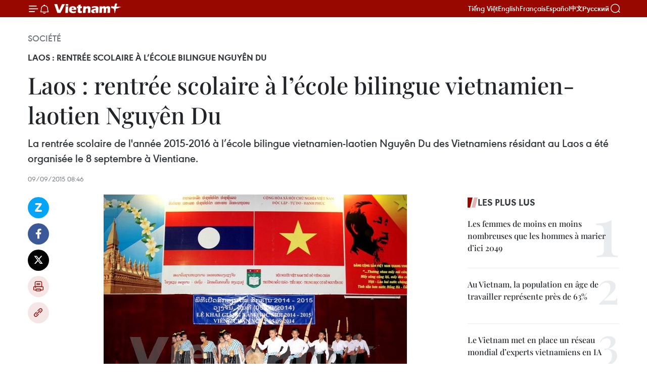

--- FILE ---
content_type: text/html;charset=utf-8
request_url: https://fr.vietnamplus.vn/laos-rentree-scolaire-a-lecole-bilingue-nguyen-du/66689.vnp
body_size: 23640
content:
<!DOCTYPE html> <html lang="fr" class="fr"> <head> <title>Laos : rentrée scolaire à l’école bilingue vietnamien-laotien Nguyên Du | Vietnam+ (VietnamPlus)</title> <meta name="description" content="La rentrée scolaire de l&#39;année 2015-2016 à l’école bilingue vietnamien-laotien Nguyên Du des Vietnamiens résidant au Laos a été organisée le 8 septembre à Vientiane."/> <meta name="keywords" content="rentrée scolaire, école bilingue, vietnamien, laotien, Nguyen Du"/> <meta name="news_keywords" content="rentrée scolaire, école bilingue, vietnamien, laotien, Nguyen Du"/> <meta http-equiv="Content-Type" content="text/html; charset=utf-8" /> <meta http-equiv="X-UA-Compatible" content="IE=edge"/> <meta http-equiv="refresh" content="1800" /> <meta name="revisit-after" content="1 days" /> <meta name="viewport" content="width=device-width, initial-scale=1"> <meta http-equiv="content-language" content="vi" /> <meta name="format-detection" content="telephone=no"/> <meta name="format-detection" content="address=no"/> <meta name="apple-mobile-web-app-capable" content="yes"> <meta name="apple-mobile-web-app-status-bar-style" content="black"> <meta name="apple-mobile-web-app-title" content="Vietnam+ (VietnamPlus)"/> <meta name="referrer" content="no-referrer-when-downgrade"/> <link rel="shortcut icon" href="https://media.vietnamplus.vn/assets/web/styles/img/favicon.ico" type="image/x-icon" /> <link rel="preconnect" href="https://media.vietnamplus.vn"/> <link rel="dns-prefetch" href="https://media.vietnamplus.vn"/> <link rel="preconnect" href="//www.google-analytics.com" /> <link rel="preconnect" href="//www.googletagmanager.com" /> <link rel="preconnect" href="//stc.za.zaloapp.com" /> <link rel="preconnect" href="//fonts.googleapis.com" /> <link rel="preconnect" href="//pagead2.googlesyndication.com"/> <link rel="preconnect" href="//tpc.googlesyndication.com"/> <link rel="preconnect" href="//securepubads.g.doubleclick.net"/> <link rel="preconnect" href="//accounts.google.com"/> <link rel="preconnect" href="//adservice.google.com"/> <link rel="preconnect" href="//adservice.google.com.vn"/> <link rel="preconnect" href="//www.googletagservices.com"/> <link rel="preconnect" href="//partner.googleadservices.com"/> <link rel="preconnect" href="//tpc.googlesyndication.com"/> <link rel="preconnect" href="//za.zdn.vn"/> <link rel="preconnect" href="//sp.zalo.me"/> <link rel="preconnect" href="//connect.facebook.net"/> <link rel="preconnect" href="//www.facebook.com"/> <link rel="dns-prefetch" href="//www.google-analytics.com" /> <link rel="dns-prefetch" href="//www.googletagmanager.com" /> <link rel="dns-prefetch" href="//stc.za.zaloapp.com" /> <link rel="dns-prefetch" href="//fonts.googleapis.com" /> <link rel="dns-prefetch" href="//pagead2.googlesyndication.com"/> <link rel="dns-prefetch" href="//tpc.googlesyndication.com"/> <link rel="dns-prefetch" href="//securepubads.g.doubleclick.net"/> <link rel="dns-prefetch" href="//accounts.google.com"/> <link rel="dns-prefetch" href="//adservice.google.com"/> <link rel="dns-prefetch" href="//adservice.google.com.vn"/> <link rel="dns-prefetch" href="//www.googletagservices.com"/> <link rel="dns-prefetch" href="//partner.googleadservices.com"/> <link rel="dns-prefetch" href="//tpc.googlesyndication.com"/> <link rel="dns-prefetch" href="//za.zdn.vn"/> <link rel="dns-prefetch" href="//sp.zalo.me"/> <link rel="dns-prefetch" href="//connect.facebook.net"/> <link rel="dns-prefetch" href="//www.facebook.com"/> <link rel="dns-prefetch" href="//graph.facebook.com"/> <link rel="dns-prefetch" href="//static.xx.fbcdn.net"/> <link rel="dns-prefetch" href="//staticxx.facebook.com"/> <script> var cmsConfig = { domainDesktop: 'https://fr.vietnamplus.vn', domainMobile: 'https://fr.vietnamplus.vn', domainApi: 'https://fr-api.vietnamplus.vn', domainStatic: 'https://media.vietnamplus.vn', domainLog: 'https://fr-log.vietnamplus.vn', googleAnalytics: 'G\-XG2Q9PW0XH', siteId: 0, pageType: 1, objectId: 66689, adsZone: 372, allowAds: true, adsLazy: true, antiAdblock: true, }; if (window.location.protocol !== 'https:' && window.location.hostname.indexOf('vietnamplus.vn') !== -1) { window.location = 'https://' + window.location.hostname + window.location.pathname + window.location.hash; } var USER_AGENT=window.navigator&&(window.navigator.userAgent||window.navigator.vendor)||window.opera||"",IS_MOBILE=/Android|webOS|iPhone|iPod|BlackBerry|Windows Phone|IEMobile|Mobile Safari|Opera Mini/i.test(USER_AGENT),IS_REDIRECT=!1;function setCookie(e,o,i){var n=new Date,i=(n.setTime(n.getTime()+24*i*60*60*1e3),"expires="+n.toUTCString());document.cookie=e+"="+o+"; "+i+";path=/;"}function getCookie(e){var o=document.cookie.indexOf(e+"="),i=o+e.length+1;return!o&&e!==document.cookie.substring(0,e.length)||-1===o?null:(-1===(e=document.cookie.indexOf(";",i))&&(e=document.cookie.length),unescape(document.cookie.substring(i,e)))}IS_MOBILE&&getCookie("isDesktop")&&(setCookie("isDesktop",1,-1),window.location=window.location.pathname.replace(".amp", ".vnp")+window.location.search,IS_REDIRECT=!0); </script> <script> if(USER_AGENT && USER_AGENT.indexOf("facebot") <= 0 && USER_AGENT.indexOf("facebookexternalhit") <= 0) { var query = ''; var hash = ''; if (window.location.search) query = window.location.search; if (window.location.hash) hash = window.location.hash; var canonicalUrl = 'https://fr.vietnamplus.vn/laos-rentree-scolaire-a-lecole-bilingue-vietnamien-laotien-nguyen-du-post66689.vnp' + query + hash ; var curUrl = decodeURIComponent(window.location.href); if(!location.port && canonicalUrl.startsWith("http") && curUrl != canonicalUrl){ window.location.replace(canonicalUrl); } } </script> <meta property="fb:pages" content="120834779440" /> <meta property="fb:app_id" content="1960985707489919" /> <meta name="author" content="Vietnam+ (VietnamPlus)" /> <meta name="copyright" content="Copyright © 2026 by Vietnam+ (VietnamPlus)" /> <meta name="RATING" content="GENERAL" /> <meta name="GENERATOR" content="Vietnam+ (VietnamPlus)" /> <meta content="Vietnam+ (VietnamPlus)" itemprop="sourceOrganization" name="source"/> <meta content="news" itemprop="genre" name="medium"/> <meta name="robots" content="noarchive, max-image-preview:large, index, follow" /> <meta name="GOOGLEBOT" content="noarchive, max-image-preview:large, index, follow" /> <link rel="canonical" href="https://fr.vietnamplus.vn/laos-rentree-scolaire-a-lecole-bilingue-vietnamien-laotien-nguyen-du-post66689.vnp" /> <meta property="og:site_name" content="Vietnam+ (VietnamPlus)"/> <meta property="og:rich_attachment" content="true"/> <meta property="og:type" content="article"/> <meta property="og:url" content="https://fr.vietnamplus.vn/laos-rentree-scolaire-a-lecole-bilingue-vietnamien-laotien-nguyen-du-post66689.vnp"/> <meta property="og:image" content="https://mediafr.vietnamplus.vn/images/f7bdd265dc3b1373bc7e1f8305ab7b24c01def2db8b610eb5ba714b1ba18d1c1a7aaaa820e744a9d6cbf9c7335cbcbf6d61f45124e4bff829ff196f8e4d3b05fb99de573f1345012f91e6b704988363c/050914viet_lao.jpg.webp"/> <meta property="og:image:width" content="1200"/> <meta property="og:image:height" content="630"/> <meta property="og:title" content="Laos : rentrée scolaire à l’école bilingue vietnamien-laotien Nguyên Du "/> <meta property="og:description" content="La rentrée scolaire de l&#39;année 2015-2016 à l’école bilingue vietnamien-laotien Nguyên Du des Vietnamiens résidant au Laos a été organisée le 8 septembre à Vientiane."/> <meta name="twitter:card" value="summary"/> <meta name="twitter:url" content="https://fr.vietnamplus.vn/laos-rentree-scolaire-a-lecole-bilingue-vietnamien-laotien-nguyen-du-post66689.vnp"/> <meta name="twitter:title" content="Laos : rentrée scolaire à l’école bilingue vietnamien-laotien Nguyên Du "/> <meta name="twitter:description" content="La rentrée scolaire de l&#39;année 2015-2016 à l’école bilingue vietnamien-laotien Nguyên Du des Vietnamiens résidant au Laos a été organisée le 8 septembre à Vientiane."/> <meta name="twitter:image" content="https://mediafr.vietnamplus.vn/images/f7bdd265dc3b1373bc7e1f8305ab7b24c01def2db8b610eb5ba714b1ba18d1c1a7aaaa820e744a9d6cbf9c7335cbcbf6d61f45124e4bff829ff196f8e4d3b05fb99de573f1345012f91e6b704988363c/050914viet_lao.jpg.webp"/> <meta name="twitter:site" content="@Vietnam+ (VietnamPlus)"/> <meta name="twitter:creator" content="@Vietnam+ (VietnamPlus)"/> <meta property="article:publisher" content="https://www.facebook.com/VietnamPlus" /> <meta property="article:tag" content="rentrée scolaire, école bilingue, vietnamien, laotien, Nguyen Du"/> <meta property="article:section" content="Société" /> <meta property="article:published_time" content="2015-09-09T15:46:55+0700"/> <meta property="article:modified_time" content="2015-09-09T15:46:55+0700"/> <script type="application/ld+json"> { "@context": "http://schema.org", "@type": "Organization", "name": "Vietnam+ (VietnamPlus)", "url": "https://fr.vietnamplus.vn", "logo": "https://media.vietnamplus.vn/assets/web/styles/img/logo.png", "foundingDate": "2008", "founders": [ { "@type": "Person", "name": "Thông tấn xã Việt Nam (TTXVN)" } ], "address": [ { "@type": "PostalAddress", "streetAddress": "Số 05 Lý Thường Kiệt - Hà Nội - Việt Nam", "addressLocality": "Hà Nội City", "addressRegion": "Northeast", "postalCode": "100000", "addressCountry": "VNM" } ], "contactPoint": [ { "@type": "ContactPoint", "telephone": "+84-243-941-1349", "contactType": "customer service" }, { "@type": "ContactPoint", "telephone": "+84-243-941-1348", "contactType": "customer service" } ], "sameAs": [ "https://www.facebook.com/VietnamPlus", "https://www.tiktok.com/@vietnamplus", "https://twitter.com/vietnamplus", "https://www.youtube.com/c/BaoVietnamPlus" ] } </script> <script type="application/ld+json"> { "@context" : "https://schema.org", "@type" : "WebSite", "name": "Vietnam+ (VietnamPlus)", "url": "https://fr.vietnamplus.vn", "alternateName" : "Báo điện tử VIETNAMPLUS, Cơ quan của Thông tấn xã Việt Nam (TTXVN)", "potentialAction": { "@type": "SearchAction", "target": { "@type": "EntryPoint", "urlTemplate": "https://fr.vietnamplus.vn/search/?q={search_term_string}" }, "query-input": "required name=search_term_string" } } </script> <script type="application/ld+json"> { "@context":"http://schema.org", "@type":"BreadcrumbList", "itemListElement":[ { "@type":"ListItem", "position":1, "item":{ "@id":"https://fr.vietnamplus.vn/societe/", "name":"Société" } } ] } </script> <script type="application/ld+json"> { "@context": "http://schema.org", "@type": "NewsArticle", "mainEntityOfPage":{ "@type":"WebPage", "@id":"https://fr.vietnamplus.vn/laos-rentree-scolaire-a-lecole-bilingue-vietnamien-laotien-nguyen-du-post66689.vnp" }, "headline": "Laos : rentrée scolaire à l’école bilingue vietnamien-laotien Nguyên Du", "description": "La rentrée scolaire de l'année 2015-2016 à l’école bilingue vietnamien-laotien Nguyên Du des Vietnamiens résidant au Laos a été organisée le 8 septembre à Vientiane.", "image": { "@type": "ImageObject", "url": "https://mediafr.vietnamplus.vn/images/f7bdd265dc3b1373bc7e1f8305ab7b24c01def2db8b610eb5ba714b1ba18d1c1a7aaaa820e744a9d6cbf9c7335cbcbf6d61f45124e4bff829ff196f8e4d3b05fb99de573f1345012f91e6b704988363c/050914viet_lao.jpg.webp", "width" : 1200, "height" : 675 }, "datePublished": "2015-09-09T15:46:55+0700", "dateModified": "2015-09-09T15:46:55+0700", "author": { "@type": "Person", "name": "" }, "publisher": { "@type": "Organization", "name": "Vietnam+ (VietnamPlus)", "logo": { "@type": "ImageObject", "url": "https://media.vietnamplus.vn/assets/web/styles/img/logo.png" } } } </script> <link rel="preload" href="https://media.vietnamplus.vn/assets/web/styles/css/main.min-1.0.14.css" as="style"> <link rel="preload" href="https://media.vietnamplus.vn/assets/web/js/main.min-1.0.33.js" as="script"> <link rel="preload" href="https://media.vietnamplus.vn/assets/web/js/detail.min-1.0.15.js" as="script"> <link rel="preload" href="https://common.mcms.one/assets/styles/css/vietnamplus-1.0.0.css" as="style"> <link rel="stylesheet" href="https://common.mcms.one/assets/styles/css/vietnamplus-1.0.0.css"> <link id="cms-style" rel="stylesheet" href="https://media.vietnamplus.vn/assets/web/styles/css/main.min-1.0.14.css"> <script type="text/javascript"> var _metaOgUrl = 'https://fr.vietnamplus.vn/laos-rentree-scolaire-a-lecole-bilingue-vietnamien-laotien-nguyen-du-post66689.vnp'; var page_title = document.title; var tracked_url = window.location.pathname + window.location.search + window.location.hash; var cate_path = 'societe'; if (cate_path.length > 0) { tracked_url = "/" + cate_path + tracked_url; } </script> <script async="" src="https://www.googletagmanager.com/gtag/js?id=G-XG2Q9PW0XH"></script> <script> window.dataLayer = window.dataLayer || []; function gtag(){dataLayer.push(arguments);} gtag('js', new Date()); gtag('config', 'G-XG2Q9PW0XH', {page_path: tracked_url}); </script> <script>window.dataLayer = window.dataLayer || [];dataLayer.push({'pageCategory': '/societe'});</script> <script> window.dataLayer = window.dataLayer || []; dataLayer.push({ 'event': 'Pageview', 'articleId': '66689', 'articleTitle': 'Laos : rentrée scolaire à l’école bilingue vietnamien-laotien Nguyên Du ', 'articleCategory': 'Société', 'articleAlowAds': true, 'articleType': 'detail', 'articleTags': 'rentrée scolaire, école bilingue, vietnamien, laotien, Nguyen Du', 'articlePublishDate': '2015-09-09T15:46:55+0700', 'articleThumbnail': 'https://mediafr.vietnamplus.vn/images/f7bdd265dc3b1373bc7e1f8305ab7b24c01def2db8b610eb5ba714b1ba18d1c1a7aaaa820e744a9d6cbf9c7335cbcbf6d61f45124e4bff829ff196f8e4d3b05fb99de573f1345012f91e6b704988363c/050914viet_lao.jpg.webp', 'articleShortUrl': 'https://fr.vietnamplus.vn/laos-rentree-scolaire-a-lecole-bilingue-vietnamien-laotien-nguyen-du-post66689.vnp', 'articleFullUrl': 'https://fr.vietnamplus.vn/laos-rentree-scolaire-a-lecole-bilingue-vietnamien-laotien-nguyen-du-post66689.vnp', }); </script> <script type='text/javascript'> gtag('event', 'article_page',{ 'articleId': '66689', 'articleTitle': 'Laos : rentrée scolaire à l’école bilingue vietnamien-laotien Nguyên Du ', 'articleCategory': 'Société', 'articleAlowAds': true, 'articleType': 'detail', 'articleTags': 'rentrée scolaire, école bilingue, vietnamien, laotien, Nguyen Du', 'articlePublishDate': '2015-09-09T15:46:55+0700', 'articleThumbnail': 'https://mediafr.vietnamplus.vn/images/f7bdd265dc3b1373bc7e1f8305ab7b24c01def2db8b610eb5ba714b1ba18d1c1a7aaaa820e744a9d6cbf9c7335cbcbf6d61f45124e4bff829ff196f8e4d3b05fb99de573f1345012f91e6b704988363c/050914viet_lao.jpg.webp', 'articleShortUrl': 'https://fr.vietnamplus.vn/laos-rentree-scolaire-a-lecole-bilingue-vietnamien-laotien-nguyen-du-post66689.vnp', 'articleFullUrl': 'https://fr.vietnamplus.vn/laos-rentree-scolaire-a-lecole-bilingue-vietnamien-laotien-nguyen-du-post66689.vnp', }); </script> <script>(function(w,d,s,l,i){w[l]=w[l]||[];w[l].push({'gtm.start': new Date().getTime(),event:'gtm.js'});var f=d.getElementsByTagName(s)[0], j=d.createElement(s),dl=l!='dataLayer'?'&l='+l:'';j.async=true;j.src= 'https://www.googletagmanager.com/gtm.js?id='+i+dl;f.parentNode.insertBefore(j,f); })(window,document,'script','dataLayer','GTM-5WM58F3N');</script> <script type="text/javascript"> !function(){"use strict";function e(e){var t=!(arguments.length>1&&void 0!==arguments[1])||arguments[1],c=document.createElement("script");c.src=e,t?c.type="module":(c.async=!0,c.type="text/javascript",c.setAttribute("nomodule",""));var n=document.getElementsByTagName("script")[0];n.parentNode.insertBefore(c,n)}!function(t,c){!function(t,c,n){var a,o,r;n.accountId=c,null!==(a=t.marfeel)&&void 0!==a||(t.marfeel={}),null!==(o=(r=t.marfeel).cmd)&&void 0!==o||(r.cmd=[]),t.marfeel.config=n;var i="https://sdk.mrf.io/statics";e("".concat(i,"/marfeel-sdk.js?id=").concat(c),!0),e("".concat(i,"/marfeel-sdk.es5.js?id=").concat(c),!1)}(t,c,arguments.length>2&&void 0!==arguments[2]?arguments[2]:{})}(window,2272,{} )}(); </script> <script async src="https://sp.zalo.me/plugins/sdk.js"></script> </head> <body class="detail-page"> <div id="sdaWeb_SdaMasthead" class="rennab rennab-top" data-platform="1" data-position="Web_SdaMasthead"> </div> <header class=" site-header"> <div class="sticky"> <div class="container"> <i class="ic-menu"></i> <i class="ic-bell"></i> <div id="header-news" class="pick-news hidden" data-source="header-latest-news"></div> <a class="small-logo" href="/" title="Vietnam+ (VietnamPlus)">Vietnam+ (VietnamPlus)</a> <ul class="menu"> <li> <a href="https://www.vietnamplus.vn" title="Tiếng Việt" target="_blank">Tiếng Việt</a> </li> <li> <a href="https://en.vietnamplus.vn" title="English" target="_blank" rel="nofollow">English</a> </li> <li> <a href="https://fr.vietnamplus.vn" title="Français" target="_blank" rel="nofollow">Français</a> </li> <li> <a href="https://es.vietnamplus.vn" title="Español" target="_blank" rel="nofollow">Español</a> </li> <li> <a href="https://zh.vietnamplus.vn" title="中文" target="_blank" rel="nofollow">中文</a> </li> <li> <a href="https://ru.vietnamplus.vn" title="Русский" target="_blank" rel="nofollow">Русский</a> </li> </ul> <div class="search-wrapper"> <i class="ic-search"></i> <input type="text" class="search txtsearch" placeholder="Mot clé"> </div> </div> </div> </header> <div class="site-body"> <div id="sdaWeb_SdaBackground" class="rennab " data-platform="1" data-position="Web_SdaBackground"> </div> <div class="container"> <div class="breadcrumb breadcrumb-detail"> <h2 class="main"> <a href="https://fr.vietnamplus.vn/societe/" title="Société" class="active">Société</a> </h2> </div> <div id="sdaWeb_SdaTop" class="rennab " data-platform="1" data-position="Web_SdaTop"> </div> <div class="article"> <h2 class="article__sub-title cms-subtitle ">Laos : rentrée scolaire à l’école bilingue Nguyên Du </h2> <h1 class="article__title cms-title "> Laos : rentrée scolaire à l’école bilingue vietnamien-laotien Nguyên Du </h1> <div class="article__sapo cms-desc"> La rentrée scolaire de l'année 2015-2016 à l’école bilingue vietnamien-laotien Nguyên Du des Vietnamiens résidant au Laos a été organisée le 8 septembre à Vientiane. </div> <div id="sdaWeb_SdaArticleAfterSapo" class="rennab " data-platform="1" data-position="Web_SdaArticleAfterSapo"> </div> <div class="article__meta"> <time class="time" datetime="2015-09-09T15:46:55+0700" data-time="1441788415" data-friendly="false">mercredi 9 septembre 2015 15:46</time> <meta class="cms-date" itemprop="datePublished" content="2015-09-09T15:46:55+0700"> </div> <div class="col"> <div class="main-col content-col"> <div class="article__body zce-content-body cms-body" itemprop="articleBody"> <div class="social-pin sticky article__social"> <a href="javascript:void(0);" class="zl zalo-share-button" title="Zalo" data-href="https://fr.vietnamplus.vn/laos-rentree-scolaire-a-lecole-bilingue-vietnamien-laotien-nguyen-du-post66689.vnp" data-oaid="4486284411240520426" data-layout="1" data-color="blue" data-customize="true">Zalo</a> <a href="javascript:void(0);" class="item fb" data-href="https://fr.vietnamplus.vn/laos-rentree-scolaire-a-lecole-bilingue-vietnamien-laotien-nguyen-du-post66689.vnp" data-rel="facebook" title="Facebook">Facebook</a> <a href="javascript:void(0);" class="item tw" data-href="https://fr.vietnamplus.vn/laos-rentree-scolaire-a-lecole-bilingue-vietnamien-laotien-nguyen-du-post66689.vnp" data-rel="twitter" title="Twitter">Twitter</a> <a href="javascript:void(0);" class="bookmark sendbookmark hidden" onclick="ME.sendBookmark(this, 66689);" data-id="66689" title="marque-pages">marque-pages</a> <a href="javascript:void(0);" class="print sendprint" title="Print" data-href="/print-66689.html">Impression</a> <a href="javascript:void(0);" class="item link" data-href="https://fr.vietnamplus.vn/laos-rentree-scolaire-a-lecole-bilingue-vietnamien-laotien-nguyen-du-post66689.vnp" data-rel="copy" title="Copy link">Copy link</a> </div> <div class="article-photo"> <a href="/Uploaded_FR/BTV1/2015_09_09/050914viet_lao.jpg" rel="nofollow" target="_blank"><img alt="Laos : rentrée scolaire à l’école bilingue vietnamien-laotien Nguyên Du ảnh 1" src="[data-uri]" class="lazyload cms-photo" data-large-src="https://mediafr.vietnamplus.vn/images/33e0b6e9e64bc3c1817db4b0200c0d1e140106dad79f70aa0c75854ca1bedcfd92a837b5d4938dd5ab3fef638c806b6e535168ff3e546c449ea599c5ea8dd6d4/050914viet_lao.jpg" data-src="https://mediafr.vietnamplus.vn/images/68f2576c032ecf9e9a26d2c81c3814172875c72ec99a0457ecd4f003556fb9876f78d5c563538c2485c9a131e59a489d2d873bda94daefd453b1ec6ff75c58f5/050914viet_lao.jpg" title="Laos : rentrée scolaire à l’école bilingue vietnamien-laotien Nguyên Du ảnh 1"></a><span>​La rentrée scolaire à l’école bilingue vietnamien-laotien Nguyên Du. Photo: VNA<br></span>
</div>
<p style="text-align: justify;">La rentrée scolaire de l'année 2015-2016 à l’école bilingue vietnamien-laotien Nguyên Du des Vietnamiens résidant au Laos a été organisée le 8 septembre à Vientiane.</p>
<p style="text-align: justify;">C’est la deuxième rentrée scolaire de cette école depuis qu’elle porte son nouveau nom - école bilingue vietnamien-laotien Nguyên Du - selon un accord conclu entre les gouvernements des deux pays.</p>
<div class="sda_middle"> <div id="sdaWeb_SdaArticleMiddle" class="rennab fyi" data-platform="1" data-position="Web_SdaArticleMiddle"> </div>
</div>
<p style="text-align: justify;">Cet événement a eu lieu en présence du vice-ministre laotien de l'Éducation et des Sports, Kongsy Sengmany, du ministre plénipotentiaire de l’ambassade du Vietnam au Laos, Hoang Xuan Hai, de représentants de l'Association des Vietnamiens à Vientiane, ​ainsi que des enseignants et des élèves de cet établissement.</p>
<p style="text-align: justify;">Le vice-ministre laotien de l'Éducation et des Sports, Kongsy Sengmany, a félicité les professeurs et les élèves de l’école bilingue vietnamien-laotien Nguyên Du pour leurs résultats lors de l’année scolaire 2014-2015. Il a espéré qu’ils feraient davantage d’efforts encore, contribuant au développement des ressources humaines du Laos.</p>
<div class="sda_middle"> <div id="sdaWeb_SdaArticleMiddle1" class="rennab fyi" data-platform="1" data-position="Web_SdaArticleMiddle1"> </div>
</div>
<p style="text-align: justify;">Le ministre plénipotentiaire de l'ambassade du Vietnam, Hoang Xuan Hai, a souhaité que&nbsp;cette école fasse de son mieux pour devenir un symbole de la coopération dans l’éducation entre les deux pays. L'établissement doit être une passerelle de la coopération d’amitié Vietnam-Laos, contribuant aux relations de solidarité et d'amitié spéciale entre les deux pays.</p>
<p style="text-align: justify;">Ecole de l'Association des Vietnamiens à Vientiane, elle compte 103 enseignants et accueille cette année scolaire 1.903 élèves de la maternelle au lycée. -VNA</p> <div id="sdaWeb_SdaArticleAfterBody" class="rennab " data-platform="1" data-position="Web_SdaArticleAfterBody"> </div> </div> <div class="article__tag"> <a class="active" href="https://fr.vietnamplus.vn/tag/rentree-scolaire-tag5230.vnp" title="rentrée scolaire">#rentrée scolaire</a> <a class="active" href="https://fr.vietnamplus.vn/tag/ecole-bilingue-tag2869.vnp" title="école bilingue">#école bilingue</a> <a class="" href="https://fr.vietnamplus.vn/tag/vietnamien-tag5301.vnp" title="vietnamien">#vietnamien</a> <a class="" href="https://fr.vietnamplus.vn/tag.vnp?q=laotien" title="laotien">#laotien</a> <a class="" href="https://fr.vietnamplus.vn/tag/nguyen-du-tag2868.vnp" title="Nguyen Du">#Nguyen Du</a> <a class="link" href="https://fr.vietnamplus.vn/region/laos/499.vnp" title="Laos"><i class="ic-location"></i> Laos</a> </div> <div id="sdaWeb_SdaArticleAfterTag" class="rennab " data-platform="1" data-position="Web_SdaArticleAfterTag"> </div> <div class="wrap-social"> <div class="social-pin article__social"> <a href="javascript:void(0);" class="zl zalo-share-button" title="Zalo" data-href="https://fr.vietnamplus.vn/laos-rentree-scolaire-a-lecole-bilingue-vietnamien-laotien-nguyen-du-post66689.vnp" data-oaid="4486284411240520426" data-layout="1" data-color="blue" data-customize="true">Zalo</a> <a href="javascript:void(0);" class="item fb" data-href="https://fr.vietnamplus.vn/laos-rentree-scolaire-a-lecole-bilingue-vietnamien-laotien-nguyen-du-post66689.vnp" data-rel="facebook" title="Facebook">Facebook</a> <a href="javascript:void(0);" class="item tw" data-href="https://fr.vietnamplus.vn/laos-rentree-scolaire-a-lecole-bilingue-vietnamien-laotien-nguyen-du-post66689.vnp" data-rel="twitter" title="Twitter">Twitter</a> <a href="javascript:void(0);" class="bookmark sendbookmark hidden" onclick="ME.sendBookmark(this, 66689);" data-id="66689" title="marque-pages">marque-pages</a> <a href="javascript:void(0);" class="print sendprint" title="Print" data-href="/print-66689.html">Impression</a> <a href="javascript:void(0);" class="item link" data-href="https://fr.vietnamplus.vn/laos-rentree-scolaire-a-lecole-bilingue-vietnamien-laotien-nguyen-du-post66689.vnp" data-rel="copy" title="Copy link">Copy link</a> </div> <a href="https://news.google.com/publications/CAAqBwgKMN-18wowlLWFAw?hl=vi&gl=VN&ceid=VN%3Avi" class="google-news" target="_blank" title="Google News">Suivez VietnamPlus</a> </div> <div id="sdaWeb_SdaArticleAfterBody1" class="rennab " data-platform="1" data-position="Web_SdaArticleAfterBody1"> </div> <div id="sdaWeb_SdaArticleAfterBody2" class="rennab " data-platform="1" data-position="Web_SdaArticleAfterBody2"> </div> <div class="box-related-news"> <h3 class="box-heading"> <span class="title">Sur le même sujet</span> </h3> <div class="box-content" data-source="related-news"> <article class="story"> <figure class="story__thumb"> <a class="cms-link" href="https://fr.vietnamplus.vn/vietnam-laos-renforcement-de-la-cooperation-dans-leducation-post50693.vnp" title="Vietnam-Laos: renforcement de la coopération dans l&#39;éducation "> <img class="lazyload" src="[data-uri]" data-src="" alt="Vietnam-Laos: renforcement de la coopération dans l&#39;éducation "> <noscript><img src="" alt="Vietnam-Laos: renforcement de la coopération dans l&#39;éducation " class="image-fallback"></noscript> </a> </figure> <h2 class="story__heading" data-tracking="50693"> <a class=" cms-link" href="https://fr.vietnamplus.vn/vietnam-laos-renforcement-de-la-cooperation-dans-leducation-post50693.vnp" title="Vietnam-Laos: renforcement de la coopération dans l&#39;éducation "> Vietnam-Laos: renforcement de la coopération dans l'éducation </a> </h2> <time class="time" datetime="2014-04-06T17:23:31+0700" data-time="1396779811"> 06/04/2014 17:23 </time> <div class="story__summary story__shorten"> <div align="justify">Le Vietnam et le Laos amélioreront la qualité de la formation au profit des étudiants laotiens et vietnamiens, notamment les programmes de formation post-universitaires, pour répondre à la demande d'intégration des deux pays. <br> </div> </div> </article> <article class="story"> <figure class="story__thumb"> <a class="cms-link" href="https://fr.vietnamplus.vn/normalisation-du-programme-bilingue-vietnamo-laotien-au-laos-post64610.vnp" title="Normalisation du programme bilingue vietnamo-laotien au Laos "> <img class="lazyload" src="[data-uri]" data-src="https://mediafr.vietnamplus.vn/images/d46bcb34ef998b09e0bae168b2a8b60ee4ed62ce175264695ae332fe9532aefaf4ee45ad91f984d90b9a89b389eac86be6e784b3d66c9a87649d6be06cd8e0fa/langue.jpg.webp" data-srcset="https://mediafr.vietnamplus.vn/images/d46bcb34ef998b09e0bae168b2a8b60ee4ed62ce175264695ae332fe9532aefaf4ee45ad91f984d90b9a89b389eac86be6e784b3d66c9a87649d6be06cd8e0fa/langue.jpg.webp 1x, https://mediafr.vietnamplus.vn/images/dff54262a5435959c670ef13b2e0a728e4ed62ce175264695ae332fe9532aefaf4ee45ad91f984d90b9a89b389eac86be6e784b3d66c9a87649d6be06cd8e0fa/langue.jpg.webp 2x" alt="La cérémonie de signature du programme d’enseignement bilingue vietnamo-laotien. Photo: VNA"> <noscript><img src="https://mediafr.vietnamplus.vn/images/d46bcb34ef998b09e0bae168b2a8b60ee4ed62ce175264695ae332fe9532aefaf4ee45ad91f984d90b9a89b389eac86be6e784b3d66c9a87649d6be06cd8e0fa/langue.jpg.webp" srcset="https://mediafr.vietnamplus.vn/images/d46bcb34ef998b09e0bae168b2a8b60ee4ed62ce175264695ae332fe9532aefaf4ee45ad91f984d90b9a89b389eac86be6e784b3d66c9a87649d6be06cd8e0fa/langue.jpg.webp 1x, https://mediafr.vietnamplus.vn/images/dff54262a5435959c670ef13b2e0a728e4ed62ce175264695ae332fe9532aefaf4ee45ad91f984d90b9a89b389eac86be6e784b3d66c9a87649d6be06cd8e0fa/langue.jpg.webp 2x" alt="La cérémonie de signature du programme d’enseignement bilingue vietnamo-laotien. Photo: VNA" class="image-fallback"></noscript> </a> </figure> <h2 class="story__heading" data-tracking="64610"> <a class=" cms-link" href="https://fr.vietnamplus.vn/normalisation-du-programme-bilingue-vietnamo-laotien-au-laos-post64610.vnp" title="Normalisation du programme bilingue vietnamo-laotien au Laos "> Normalisation du programme bilingue vietnamo-laotien au Laos </a> </h2> <time class="time" datetime="2015-06-24T16:27:57+0700" data-time="1435138077"> 24/06/2015 16:27 </time> <div class="story__summary story__shorten"> <div align="justify">Le Comité vietnamien de pilotage du Projet Vietnam-Laos et le Comité laotien de rédaction du programme d’enseignement bilingue vietnamo-laotien à l’école Nguyen Du, Vientiane, ont signé le 23 juin dans la capitale laotienne un mémorandum sur le constat des résultats du travail entre les deux parties. </div> </div> </article> <article class="story"> <figure class="story__thumb"> <a class="cms-link" href="https://fr.vietnamplus.vn/cloture-de-la-premiere-annee-scolaire-de-lecole-bilingue-vietnamo-laotienne-post64825.vnp" title="Clôture de la première année scolaire de l&#39;École bilingue vietnamo-laotienne"> <img class="lazyload" src="[data-uri]" data-src="" alt="Clôture de la première année scolaire de l&#39;École bilingue vietnamo-laotienne"> <noscript><img src="" alt="Clôture de la première année scolaire de l&#39;École bilingue vietnamo-laotienne" class="image-fallback"></noscript> </a> </figure> <h2 class="story__heading" data-tracking="64825"> <a class=" cms-link" href="https://fr.vietnamplus.vn/cloture-de-la-premiere-annee-scolaire-de-lecole-bilingue-vietnamo-laotienne-post64825.vnp" title="Clôture de la première année scolaire de l&#39;École bilingue vietnamo-laotienne"> Clôture de la première année scolaire de l'École bilingue vietnamo-laotienne </a> </h2> <time class="time" datetime="2015-07-01T16:14:00+0700" data-time="1435742040"> 01/07/2015 16:14 </time> <div class="story__summary story__shorten"> <div align="justify">L'École bilingue vietnamo-laotienne Nguyen Du a organisé mardi à Vientiane la cérémonie de clôture de l'année scolaire 2014-2015. </div> </div> </article> </div> </div> <div id="sdaWeb_SdaArticleAfterRelated" class="rennab " data-platform="1" data-position="Web_SdaArticleAfterRelated"> </div> <div class="timeline secondary"> <h3 class="box-heading"> <a href="https://fr.vietnamplus.vn/societe/" title="Société" class="title"> Voir plus </a> </h3> <div class="box-content content-list" data-source="recommendation-372"> <article class="story" data-id="257569"> <figure class="story__thumb"> <a class="cms-link" href="https://fr.vietnamplus.vn/la-marine-transporte-des-cadeaux-du-tet-aux-plateformes-dk1-et-aux-navires-en-mission-post257569.vnp" title="La marine transporte des cadeaux du Têt aux plateformes DK1 et aux navires en mission"> <img class="lazyload" src="[data-uri]" data-src="https://mediafr.vietnamplus.vn/images/44f872b41ffffe837e595148a04b98074d304bf8a5682bb10911853abf122957bb61f03eb26f18328aead38095271c53835b2a35aa37fbf2ec7ee4bb159e461c/cadeaux-du-tet.jpg.webp" data-srcset="https://mediafr.vietnamplus.vn/images/44f872b41ffffe837e595148a04b98074d304bf8a5682bb10911853abf122957bb61f03eb26f18328aead38095271c53835b2a35aa37fbf2ec7ee4bb159e461c/cadeaux-du-tet.jpg.webp 1x, https://mediafr.vietnamplus.vn/images/5d0deb09e2c673469c8d47bdf1f528e44d304bf8a5682bb10911853abf122957bb61f03eb26f18328aead38095271c53835b2a35aa37fbf2ec7ee4bb159e461c/cadeaux-du-tet.jpg.webp 2x" alt="Les deux délégations quittant le port du Commandement de la région navale 2 à Hô Chi Minh-Ville, le 16 janvier. Photo : VNA"> <noscript><img src="https://mediafr.vietnamplus.vn/images/44f872b41ffffe837e595148a04b98074d304bf8a5682bb10911853abf122957bb61f03eb26f18328aead38095271c53835b2a35aa37fbf2ec7ee4bb159e461c/cadeaux-du-tet.jpg.webp" srcset="https://mediafr.vietnamplus.vn/images/44f872b41ffffe837e595148a04b98074d304bf8a5682bb10911853abf122957bb61f03eb26f18328aead38095271c53835b2a35aa37fbf2ec7ee4bb159e461c/cadeaux-du-tet.jpg.webp 1x, https://mediafr.vietnamplus.vn/images/5d0deb09e2c673469c8d47bdf1f528e44d304bf8a5682bb10911853abf122957bb61f03eb26f18328aead38095271c53835b2a35aa37fbf2ec7ee4bb159e461c/cadeaux-du-tet.jpg.webp 2x" alt="Les deux délégations quittant le port du Commandement de la région navale 2 à Hô Chi Minh-Ville, le 16 janvier. Photo : VNA" class="image-fallback"></noscript> </a> </figure> <h2 class="story__heading" data-tracking="257569"> <a class=" cms-link" href="https://fr.vietnamplus.vn/la-marine-transporte-des-cadeaux-du-tet-aux-plateformes-dk1-et-aux-navires-en-mission-post257569.vnp" title="La marine transporte des cadeaux du Têt aux plateformes DK1 et aux navires en mission"> La marine transporte des cadeaux du Têt aux plateformes DK1 et aux navires en mission </a> </h2> <time class="time" datetime="2026-01-16T16:45:00+0700" data-time="1768556700"> 16/01/2026 16:45 </time> <div class="story__summary story__shorten"> <p>Selon le plan prévu, les deux délégations rendront visite aux plateformes DK1, aux navires en service et aux unités, ainsi qu’à l’organisation du Parti de la zone spéciale de Côn Dao, afin de leur présenter leurs vœux du Têt, sur une période d’environ deux semaines.</p> </div> </article> <article class="story" data-id="257564"> <figure class="story__thumb"> <a class="cms-link" href="https://fr.vietnamplus.vn/vinfast-accompagne-la-standardisation-de-la-formation-des-ingenieurs-de-lautomobile-electrique-post257564.vnp" title="VinFast accompagne la standardisation de la formation des ingénieurs de l’automobile électrique"> <img class="lazyload" src="[data-uri]" data-src="https://mediafr.vietnamplus.vn/images/4a1eed2490c76558fc1c97e5df115ad2ec35f7503e7cd8cd006c2192430c7a6c2913be0cd96f45ba3064fd6fdab61b28/vinfast.jpg.webp" data-srcset="https://mediafr.vietnamplus.vn/images/4a1eed2490c76558fc1c97e5df115ad2ec35f7503e7cd8cd006c2192430c7a6c2913be0cd96f45ba3064fd6fdab61b28/vinfast.jpg.webp 1x, https://mediafr.vietnamplus.vn/images/34c41fdf4b6550b72895aef39c21803fec35f7503e7cd8cd006c2192430c7a6c2913be0cd96f45ba3064fd6fdab61b28/vinfast.jpg.webp 2x" alt="Les délégués à la cérémonie de signature de l&#39;accord de coopération. Photo: VNA"> <noscript><img src="https://mediafr.vietnamplus.vn/images/4a1eed2490c76558fc1c97e5df115ad2ec35f7503e7cd8cd006c2192430c7a6c2913be0cd96f45ba3064fd6fdab61b28/vinfast.jpg.webp" srcset="https://mediafr.vietnamplus.vn/images/4a1eed2490c76558fc1c97e5df115ad2ec35f7503e7cd8cd006c2192430c7a6c2913be0cd96f45ba3064fd6fdab61b28/vinfast.jpg.webp 1x, https://mediafr.vietnamplus.vn/images/34c41fdf4b6550b72895aef39c21803fec35f7503e7cd8cd006c2192430c7a6c2913be0cd96f45ba3064fd6fdab61b28/vinfast.jpg.webp 2x" alt="Les délégués à la cérémonie de signature de l&#39;accord de coopération. Photo: VNA" class="image-fallback"></noscript> </a> </figure> <h2 class="story__heading" data-tracking="257564"> <a class=" cms-link" href="https://fr.vietnamplus.vn/vinfast-accompagne-la-standardisation-de-la-formation-des-ingenieurs-de-lautomobile-electrique-post257564.vnp" title="VinFast accompagne la standardisation de la formation des ingénieurs de l’automobile électrique"> VinFast accompagne la standardisation de la formation des ingénieurs de l’automobile électrique </a> </h2> <time class="time" datetime="2026-01-16T16:16:11+0700" data-time="1768554971"> 16/01/2026 16:16 </time> <div class="story__summary story__shorten"> <p>Le constructeur automobile vietnamien VinFast a officiellement signé un accord de coopération avec 30 universités et écoles supérieures techniques à travers le pays&nbsp;afin de déployer un modèle de formation en alternance privilégiant l'apprentissage par la pratique.</p> </div> </article> <article class="story" data-id="257554"> <figure class="story__thumb"> <a class="cms-link" href="https://fr.vietnamplus.vn/lhumain-au-c-ur-du-developpement-le-bilan-des-percees-strategiques-a-lapproche-du-14-congres-du-pcv-post257554.vnp" title="L’humain au cœur du développement : Le bilan des percées stratégiques à l’approche du 14ᵉ Congrès du PCV"> <img class="lazyload" src="[data-uri]" data-src="https://mediafr.vietnamplus.vn/images/e561533c122dd67ff9be5bdc26232758f465d899cd5e34697d2b025a9360ccaef5c13fb03c44a0f81b4310601fc82729cf33453b2dbb3c2108e570c42ca76329/ressources-humaines.jpg.webp" data-srcset="https://mediafr.vietnamplus.vn/images/e561533c122dd67ff9be5bdc26232758f465d899cd5e34697d2b025a9360ccaef5c13fb03c44a0f81b4310601fc82729cf33453b2dbb3c2108e570c42ca76329/ressources-humaines.jpg.webp 1x, https://mediafr.vietnamplus.vn/images/5e68d86e4a3b9f2df1e0c1392dbdba62f465d899cd5e34697d2b025a9360ccaef5c13fb03c44a0f81b4310601fc82729cf33453b2dbb3c2108e570c42ca76329/ressources-humaines.jpg.webp 2x" alt="Le Parti, l’État et le Gouvernement ont intensifié leur pilotage pour engendrer des transformations substantielles dans le développement de l’être humain, l’éducation et la formation, les sciences, les technologies et l’innovation. Photo: VNA"> <noscript><img src="https://mediafr.vietnamplus.vn/images/e561533c122dd67ff9be5bdc26232758f465d899cd5e34697d2b025a9360ccaef5c13fb03c44a0f81b4310601fc82729cf33453b2dbb3c2108e570c42ca76329/ressources-humaines.jpg.webp" srcset="https://mediafr.vietnamplus.vn/images/e561533c122dd67ff9be5bdc26232758f465d899cd5e34697d2b025a9360ccaef5c13fb03c44a0f81b4310601fc82729cf33453b2dbb3c2108e570c42ca76329/ressources-humaines.jpg.webp 1x, https://mediafr.vietnamplus.vn/images/5e68d86e4a3b9f2df1e0c1392dbdba62f465d899cd5e34697d2b025a9360ccaef5c13fb03c44a0f81b4310601fc82729cf33453b2dbb3c2108e570c42ca76329/ressources-humaines.jpg.webp 2x" alt="Le Parti, l’État et le Gouvernement ont intensifié leur pilotage pour engendrer des transformations substantielles dans le développement de l’être humain, l’éducation et la formation, les sciences, les technologies et l’innovation. Photo: VNA" class="image-fallback"></noscript> </a> </figure> <h2 class="story__heading" data-tracking="257554"> <a class=" cms-link" href="https://fr.vietnamplus.vn/lhumain-au-c-ur-du-developpement-le-bilan-des-percees-strategiques-a-lapproche-du-14-congres-du-pcv-post257554.vnp" title="L’humain au cœur du développement : Le bilan des percées stratégiques à l’approche du 14ᵉ Congrès du PCV"> L’humain au cœur du développement : Le bilan des percées stratégiques à l’approche du 14ᵉ Congrès du PCV </a> </h2> <time class="time" datetime="2026-01-16T11:43:54+0700" data-time="1768538634"> 16/01/2026 11:43 </time> <div class="story__summary story__shorten"> <p>Le développement des ressources humaines, en particulier de haute qualité, a été identifié par le 13ᵉ Congrès du Parti comme l’une des trois percées stratégiques déterminantes pour l’avenir de la nation.</p> </div> </article> <article class="story" data-id="257549"> <figure class="story__thumb"> <a class="cms-link" href="https://fr.vietnamplus.vn/une-nouvelle-application-numerique-au-service-du-travail-de-sensibilisation-et-de-mobilisation-des-masses-post257549.vnp" title="Une nouvelle application numérique au service du travail de sensibilisation et de mobilisation des masses"> <img class="lazyload" src="[data-uri]" data-src="https://mediafr.vietnamplus.vn/images/e561533c122dd67ff9be5bdc262327582ccaad34f9d65266b44bb9f63a5043a0969808af480aad3ed1719947c19d1397b99de573f1345012f91e6b704988363c/thumbstand-7.jpg.webp" data-srcset="https://mediafr.vietnamplus.vn/images/e561533c122dd67ff9be5bdc262327582ccaad34f9d65266b44bb9f63a5043a0969808af480aad3ed1719947c19d1397b99de573f1345012f91e6b704988363c/thumbstand-7.jpg.webp 1x, https://mediafr.vietnamplus.vn/images/5e68d86e4a3b9f2df1e0c1392dbdba622ccaad34f9d65266b44bb9f63a5043a0969808af480aad3ed1719947c19d1397b99de573f1345012f91e6b704988363c/thumbstand-7.jpg.webp 2x" alt="La cérémonie de lancement de l’application mobile « Tuyen giao et Dan van » (Sensibilisation et Mobilisation des masses - App TGDV) a eu lieu le 16 janvier à Hanoï. Photo : VNA"> <noscript><img src="https://mediafr.vietnamplus.vn/images/e561533c122dd67ff9be5bdc262327582ccaad34f9d65266b44bb9f63a5043a0969808af480aad3ed1719947c19d1397b99de573f1345012f91e6b704988363c/thumbstand-7.jpg.webp" srcset="https://mediafr.vietnamplus.vn/images/e561533c122dd67ff9be5bdc262327582ccaad34f9d65266b44bb9f63a5043a0969808af480aad3ed1719947c19d1397b99de573f1345012f91e6b704988363c/thumbstand-7.jpg.webp 1x, https://mediafr.vietnamplus.vn/images/5e68d86e4a3b9f2df1e0c1392dbdba622ccaad34f9d65266b44bb9f63a5043a0969808af480aad3ed1719947c19d1397b99de573f1345012f91e6b704988363c/thumbstand-7.jpg.webp 2x" alt="La cérémonie de lancement de l’application mobile « Tuyen giao et Dan van » (Sensibilisation et Mobilisation des masses - App TGDV) a eu lieu le 16 janvier à Hanoï. Photo : VNA" class="image-fallback"></noscript> </a> </figure> <h2 class="story__heading" data-tracking="257549"> <a class=" cms-link" href="https://fr.vietnamplus.vn/une-nouvelle-application-numerique-au-service-du-travail-de-sensibilisation-et-de-mobilisation-des-masses-post257549.vnp" title="Une nouvelle application numérique au service du travail de sensibilisation et de mobilisation des masses"> Une nouvelle application numérique au service du travail de sensibilisation et de mobilisation des masses </a> </h2> <time class="time" datetime="2026-01-16T11:26:13+0700" data-time="1768537573"> 16/01/2026 11:26 </time> <div class="story__summary story__shorten"> <p>La cérémonie de lancement de l’application mobile « Tuyen giao et Dan van » (Sensibilisation et Mobilisation des masses - App TGDV) a eu lieu le 16 janvier à Hanoï.</p> </div> </article> <article class="story" data-id="257548"> <figure class="story__thumb"> <a class="cms-link" href="https://fr.vietnamplus.vn/des-cadeaux-du-tet-remis-aux-soldats-des-plateformes-dk1-et-aux-forces-navales-en-mer-post257548.vnp" title="Des cadeaux du Têt remis aux soldats des plateformes DK1 et aux forces navales en mer"> <img class="lazyload" src="[data-uri]" data-src="https://mediafr.vietnamplus.vn/images/8e98a483fbdc1188ba7e718c1c8b17cbe40259b88f5d73e0eee14a36cb4d754bc1f34ac4d9074b3fdacb2b29d4cbcbbb6c17335bfeab3a9463c35c0e0cc94508/nha-gian-150126.jpg.webp" data-srcset="https://mediafr.vietnamplus.vn/images/8e98a483fbdc1188ba7e718c1c8b17cbe40259b88f5d73e0eee14a36cb4d754bc1f34ac4d9074b3fdacb2b29d4cbcbbb6c17335bfeab3a9463c35c0e0cc94508/nha-gian-150126.jpg.webp 1x, https://mediafr.vietnamplus.vn/images/8fca5519b08d7ebdb673790bf7435081e40259b88f5d73e0eee14a36cb4d754bc1f34ac4d9074b3fdacb2b29d4cbcbbb6c17335bfeab3a9463c35c0e0cc94508/nha-gian-150126.jpg.webp 2x" alt="Des cadeaux du Têt remis aux soldats des plateformes DK1 et aux forces navales en mer. Photo: VNA"> <noscript><img src="https://mediafr.vietnamplus.vn/images/8e98a483fbdc1188ba7e718c1c8b17cbe40259b88f5d73e0eee14a36cb4d754bc1f34ac4d9074b3fdacb2b29d4cbcbbb6c17335bfeab3a9463c35c0e0cc94508/nha-gian-150126.jpg.webp" srcset="https://mediafr.vietnamplus.vn/images/8e98a483fbdc1188ba7e718c1c8b17cbe40259b88f5d73e0eee14a36cb4d754bc1f34ac4d9074b3fdacb2b29d4cbcbbb6c17335bfeab3a9463c35c0e0cc94508/nha-gian-150126.jpg.webp 1x, https://mediafr.vietnamplus.vn/images/8fca5519b08d7ebdb673790bf7435081e40259b88f5d73e0eee14a36cb4d754bc1f34ac4d9074b3fdacb2b29d4cbcbbb6c17335bfeab3a9463c35c0e0cc94508/nha-gian-150126.jpg.webp 2x" alt="Des cadeaux du Têt remis aux soldats des plateformes DK1 et aux forces navales en mer. Photo: VNA" class="image-fallback"></noscript> </a> </figure> <h2 class="story__heading" data-tracking="257548"> <a class=" cms-link" href="https://fr.vietnamplus.vn/des-cadeaux-du-tet-remis-aux-soldats-des-plateformes-dk1-et-aux-forces-navales-en-mer-post257548.vnp" title="Des cadeaux du Têt remis aux soldats des plateformes DK1 et aux forces navales en mer"> Des cadeaux du Têt remis aux soldats des plateformes DK1 et aux forces navales en mer </a> </h2> <time class="time" datetime="2026-01-16T11:20:56+0700" data-time="1768537256"> 16/01/2026 11:20 </time> <div class="story__summary story__shorten"> <p>Le départ de la délégation est prévu le 16 janvier pour remettre des cadeaux du Têt aux soldats des plateformes DK1 et aux forces navales en mer.</p> </div> </article> <div id="sdaWeb_SdaNative1" class="rennab " data-platform="1" data-position="Web_SdaNative1"> </div> <article class="story" data-id="257541"> <figure class="story__thumb"> <a class="cms-link" href="https://fr.vietnamplus.vn/des-jeunes-intellectuels-vietnamiens-a-letranger-confiants-a-lapproche-du-14e-congres-du-pcv-post257541.vnp" title="Des jeunes intellectuels vietnamiens à l’étranger confiants à l’approche du 14e Congrès du PCV"> <img class="lazyload" src="[data-uri]" data-src="https://mediafr.vietnamplus.vn/images/8e98a483fbdc1188ba7e718c1c8b17cb48c4858d7cabe9a4785361631cbef2afb1b9b384f4ca000038548f540897290ea119cbca18f977f01aaa4ca8a34264d3bc641214598d56ebf6ac7b349144c1fa/nguyen-thi-xuan-hue-resize.jpg.webp" data-srcset="https://mediafr.vietnamplus.vn/images/8e98a483fbdc1188ba7e718c1c8b17cb48c4858d7cabe9a4785361631cbef2afb1b9b384f4ca000038548f540897290ea119cbca18f977f01aaa4ca8a34264d3bc641214598d56ebf6ac7b349144c1fa/nguyen-thi-xuan-hue-resize.jpg.webp 1x, https://mediafr.vietnamplus.vn/images/8fca5519b08d7ebdb673790bf743508148c4858d7cabe9a4785361631cbef2afb1b9b384f4ca000038548f540897290ea119cbca18f977f01aaa4ca8a34264d3bc641214598d56ebf6ac7b349144c1fa/nguyen-thi-xuan-hue-resize.jpg.webp 2x" alt="Des jeunes intellectuels vietnamiens à l’étranger confiants à l’approche du 14e Congrès du PCV. Photo: VNA"> <noscript><img src="https://mediafr.vietnamplus.vn/images/8e98a483fbdc1188ba7e718c1c8b17cb48c4858d7cabe9a4785361631cbef2afb1b9b384f4ca000038548f540897290ea119cbca18f977f01aaa4ca8a34264d3bc641214598d56ebf6ac7b349144c1fa/nguyen-thi-xuan-hue-resize.jpg.webp" srcset="https://mediafr.vietnamplus.vn/images/8e98a483fbdc1188ba7e718c1c8b17cb48c4858d7cabe9a4785361631cbef2afb1b9b384f4ca000038548f540897290ea119cbca18f977f01aaa4ca8a34264d3bc641214598d56ebf6ac7b349144c1fa/nguyen-thi-xuan-hue-resize.jpg.webp 1x, https://mediafr.vietnamplus.vn/images/8fca5519b08d7ebdb673790bf743508148c4858d7cabe9a4785361631cbef2afb1b9b384f4ca000038548f540897290ea119cbca18f977f01aaa4ca8a34264d3bc641214598d56ebf6ac7b349144c1fa/nguyen-thi-xuan-hue-resize.jpg.webp 2x" alt="Des jeunes intellectuels vietnamiens à l’étranger confiants à l’approche du 14e Congrès du PCV. Photo: VNA" class="image-fallback"></noscript> </a> </figure> <h2 class="story__heading" data-tracking="257541"> <a class=" cms-link" href="https://fr.vietnamplus.vn/des-jeunes-intellectuels-vietnamiens-a-letranger-confiants-a-lapproche-du-14e-congres-du-pcv-post257541.vnp" title="Des jeunes intellectuels vietnamiens à l’étranger confiants à l’approche du 14e Congrès du PCV"> Des jeunes intellectuels vietnamiens à l’étranger confiants à l’approche du 14e Congrès du PCV </a> </h2> <time class="time" datetime="2026-01-16T10:34:46+0700" data-time="1768534486"> 16/01/2026 10:34 </time> <div class="story__summary story__shorten"> <p>Des jeunes intellectuels vietnamiens à Hong Kong et Macao (Chine) sont confiants à l’approche du 14e Congrès national du Parti communiste du Vietnam.</p> </div> </article> <article class="story" data-id="257546"> <figure class="story__thumb"> <a class="cms-link" href="https://fr.vietnamplus.vn/campagne-quang-trung-la-volonte-du-parti-sharmonise-avec-les-aspirations-du-peuple-post257546.vnp" title="Campagne Quang Trung: La volonté du Parti s’harmonise avec les aspirations du peuple"> <img class="lazyload" src="[data-uri]" data-src="https://mediafr.vietnamplus.vn/images/44f872b41ffffe837e595148a04b98074d304bf8a5682bb10911853abf122957c9ea16bb0822a723940ed53d0d34081dbc641214598d56ebf6ac7b349144c1fa/dak-lak.jpg.webp" data-srcset="https://mediafr.vietnamplus.vn/images/44f872b41ffffe837e595148a04b98074d304bf8a5682bb10911853abf122957c9ea16bb0822a723940ed53d0d34081dbc641214598d56ebf6ac7b349144c1fa/dak-lak.jpg.webp 1x, https://mediafr.vietnamplus.vn/images/5d0deb09e2c673469c8d47bdf1f528e44d304bf8a5682bb10911853abf122957c9ea16bb0822a723940ed53d0d34081dbc641214598d56ebf6ac7b349144c1fa/dak-lak.jpg.webp 2x" alt="Des militaires se dépêchent de constuire des maisons pour les familles sinistrées par les inondations à Dak Lak. Photo : VNA"> <noscript><img src="https://mediafr.vietnamplus.vn/images/44f872b41ffffe837e595148a04b98074d304bf8a5682bb10911853abf122957c9ea16bb0822a723940ed53d0d34081dbc641214598d56ebf6ac7b349144c1fa/dak-lak.jpg.webp" srcset="https://mediafr.vietnamplus.vn/images/44f872b41ffffe837e595148a04b98074d304bf8a5682bb10911853abf122957c9ea16bb0822a723940ed53d0d34081dbc641214598d56ebf6ac7b349144c1fa/dak-lak.jpg.webp 1x, https://mediafr.vietnamplus.vn/images/5d0deb09e2c673469c8d47bdf1f528e44d304bf8a5682bb10911853abf122957c9ea16bb0822a723940ed53d0d34081dbc641214598d56ebf6ac7b349144c1fa/dak-lak.jpg.webp 2x" alt="Des militaires se dépêchent de constuire des maisons pour les familles sinistrées par les inondations à Dak Lak. Photo : VNA" class="image-fallback"></noscript> </a> </figure> <h2 class="story__heading" data-tracking="257546"> <a class=" cms-link" href="https://fr.vietnamplus.vn/campagne-quang-trung-la-volonte-du-parti-sharmonise-avec-les-aspirations-du-peuple-post257546.vnp" title="Campagne Quang Trung: La volonté du Parti s’harmonise avec les aspirations du peuple"> Campagne Quang Trung: La volonté du Parti s’harmonise avec les aspirations du peuple </a> </h2> <time class="time" datetime="2026-01-16T10:15:00+0700" data-time="1768533300"> 16/01/2026 10:15 </time> <div class="story__summary story__shorten"> <p>À l’approche du Têt, les rangées de maisons récemment réparées et reconstruites témoignent concrètement de cette solidarité, restaurant la confiance et permettant aux communautés sinistrées d’envisager l’avenir avec optimisme.</p> </div> </article> <article class="story" data-id="257533"> <figure class="story__thumb"> <a class="cms-link" href="https://fr.vietnamplus.vn/pres-de-159-000-logements-sociaux-prevus-en-2026-post257533.vnp" title="Près de 159 000 logements sociaux prévus en 2026"> <img class="lazyload" src="[data-uri]" data-src="https://mediafr.vietnamplus.vn/images/e561533c122dd67ff9be5bdc26232758caef11744d61cda60b61050dad7e9867f8d3f9f1ce780ced78fa7ebae67ecacd835b2a35aa37fbf2ec7ee4bb159e461c/logement-social.jpg.webp" data-srcset="https://mediafr.vietnamplus.vn/images/e561533c122dd67ff9be5bdc26232758caef11744d61cda60b61050dad7e9867f8d3f9f1ce780ced78fa7ebae67ecacd835b2a35aa37fbf2ec7ee4bb159e461c/logement-social.jpg.webp 1x, https://mediafr.vietnamplus.vn/images/5e68d86e4a3b9f2df1e0c1392dbdba62caef11744d61cda60b61050dad7e9867f8d3f9f1ce780ced78fa7ebae67ecacd835b2a35aa37fbf2ec7ee4bb159e461c/logement-social.jpg.webp 2x" alt="Le projet de logements sociaux Bao Ninh 2 (Quang Tri) accélère ses progrès afin d&#39;assurer une livraison rapide des logements aux clients au troisième trimestre 2026. Photo: VNA"> <noscript><img src="https://mediafr.vietnamplus.vn/images/e561533c122dd67ff9be5bdc26232758caef11744d61cda60b61050dad7e9867f8d3f9f1ce780ced78fa7ebae67ecacd835b2a35aa37fbf2ec7ee4bb159e461c/logement-social.jpg.webp" srcset="https://mediafr.vietnamplus.vn/images/e561533c122dd67ff9be5bdc26232758caef11744d61cda60b61050dad7e9867f8d3f9f1ce780ced78fa7ebae67ecacd835b2a35aa37fbf2ec7ee4bb159e461c/logement-social.jpg.webp 1x, https://mediafr.vietnamplus.vn/images/5e68d86e4a3b9f2df1e0c1392dbdba62caef11744d61cda60b61050dad7e9867f8d3f9f1ce780ced78fa7ebae67ecacd835b2a35aa37fbf2ec7ee4bb159e461c/logement-social.jpg.webp 2x" alt="Le projet de logements sociaux Bao Ninh 2 (Quang Tri) accélère ses progrès afin d&#39;assurer une livraison rapide des logements aux clients au troisième trimestre 2026. Photo: VNA" class="image-fallback"></noscript> </a> </figure> <h2 class="story__heading" data-tracking="257533"> <a class=" cms-link" href="https://fr.vietnamplus.vn/pres-de-159-000-logements-sociaux-prevus-en-2026-post257533.vnp" title="Près de 159 000 logements sociaux prévus en 2026"> Près de 159 000 logements sociaux prévus en 2026 </a> </h2> <time class="time" datetime="2026-01-16T09:29:54+0700" data-time="1768530594"> 16/01/2026 09:29 </time> <div class="story__summary story__shorten"> <p>Le gouvernement considère le développement du logement social comme une mission politique majeure, reflétant la nature humaniste du régime, étroitement liée aux objectifs de développement socio-économique, de garantie de la protection sociale et de stabilisation de la vie de la population.</p> </div> </article> <article class="story" data-id="257529"> <figure class="story__thumb"> <a class="cms-link" href="https://longform.vietnamplus.vn/vers-l-integration-des-programmes-cibles-nationaux-pour-un-developpement-durable-89.html" title="Vers l’intégration des programmes cibles nationaux pour un développement durable" target="_blank"> <img class="lazyload" src="[data-uri]" data-src="https://mediafr.vietnamplus.vn/images/cb5e58093ff95162a4d929afc29a8ac9a1a59cc3ebf6a57bf3c91956c45a0b87e896477b28db7f4e72fc64abd48fd747/dao-do-ok.jpg.webp" data-srcset="https://mediafr.vietnamplus.vn/images/cb5e58093ff95162a4d929afc29a8ac9a1a59cc3ebf6a57bf3c91956c45a0b87e896477b28db7f4e72fc64abd48fd747/dao-do-ok.jpg.webp 1x, https://mediafr.vietnamplus.vn/images/73788f2a17dc0bafed9a525c2cfb94faa1a59cc3ebf6a57bf3c91956c45a0b87e896477b28db7f4e72fc64abd48fd747/dao-do-ok.jpg.webp 2x" alt="Vers l’intégration des programmes cibles nationaux pour un développement durable"> <noscript><img src="https://mediafr.vietnamplus.vn/images/cb5e58093ff95162a4d929afc29a8ac9a1a59cc3ebf6a57bf3c91956c45a0b87e896477b28db7f4e72fc64abd48fd747/dao-do-ok.jpg.webp" srcset="https://mediafr.vietnamplus.vn/images/cb5e58093ff95162a4d929afc29a8ac9a1a59cc3ebf6a57bf3c91956c45a0b87e896477b28db7f4e72fc64abd48fd747/dao-do-ok.jpg.webp 1x, https://mediafr.vietnamplus.vn/images/73788f2a17dc0bafed9a525c2cfb94faa1a59cc3ebf6a57bf3c91956c45a0b87e896477b28db7f4e72fc64abd48fd747/dao-do-ok.jpg.webp 2x" alt="Vers l’intégration des programmes cibles nationaux pour un développement durable" class="image-fallback"></noscript> </a> </figure> <h2 class="story__heading" data-tracking="257529"> <a class=" cms-link" href="https://longform.vietnamplus.vn/vers-l-integration-des-programmes-cibles-nationaux-pour-un-developpement-durable-89.html" title="Vers l’intégration des programmes cibles nationaux pour un développement durable" target="_blank"> Vers l’intégration des programmes cibles nationaux pour un développement durable </a> </h2> <time class="time" datetime="2026-01-16T08:35:36+0700" data-time="1768527336"> 16/01/2026 08:35 </time> <div class="story__summary story__shorten"> <p>La Résolution n°257/2025/QH15, adoptée le 11 décembre 2025 par l’Assemblée nationale, approuve l'investissement dans le Programme cible national sur l’édification de la Nouvelle Ruralité, la réduction durable de la pauvreté, le développement socio-économique des zones montagneuses et des minorités ethniques pour la période 2026-2035. Ce texte traduit la détermination du Parti et de l’État à assurer une vie prospère à l'ensemble de la population, en particulier dans les régions les plus vulnérables.</p> </div> </article> <article class="story" data-id="257472"> <figure class="story__thumb"> <a class="cms-link" href="https://fr.vietnamplus.vn/14e-congres-national-du-parti-entrainement-des-forces-delite-pour-garantir-lordre-public-post257472.vnp" title=" 14e Congrès national du Parti : entraînement des forces d&#39;élite pour garantir l&#39;ordre public "> <img class="lazyload" src="[data-uri]" data-src="https://mediafr.vietnamplus.vn/images/[base64]/01-ren-luyen-tinh-nhue-canh-sat-dac-nhiem-phu-tho-bao-dam-an-ninh-dai-hoi-xiv-cua-dang-8525066-ava.jpg.webp" data-srcset="https://mediafr.vietnamplus.vn/images/[base64]/01-ren-luyen-tinh-nhue-canh-sat-dac-nhiem-phu-tho-bao-dam-an-ninh-dai-hoi-xiv-cua-dang-8525066-ava.jpg.webp 1x, https://mediafr.vietnamplus.vn/images/[base64]/01-ren-luyen-tinh-nhue-canh-sat-dac-nhiem-phu-tho-bao-dam-an-ninh-dai-hoi-xiv-cua-dang-8525066-ava.jpg.webp 2x" alt=" 14e Congrès national du Parti : entraînement des forces d&#39;élite pour garantir l&#39;ordre public "> <noscript><img src="https://mediafr.vietnamplus.vn/images/[base64]/01-ren-luyen-tinh-nhue-canh-sat-dac-nhiem-phu-tho-bao-dam-an-ninh-dai-hoi-xiv-cua-dang-8525066-ava.jpg.webp" srcset="https://mediafr.vietnamplus.vn/images/[base64]/01-ren-luyen-tinh-nhue-canh-sat-dac-nhiem-phu-tho-bao-dam-an-ninh-dai-hoi-xiv-cua-dang-8525066-ava.jpg.webp 1x, https://mediafr.vietnamplus.vn/images/[base64]/01-ren-luyen-tinh-nhue-canh-sat-dac-nhiem-phu-tho-bao-dam-an-ninh-dai-hoi-xiv-cua-dang-8525066-ava.jpg.webp 2x" alt=" 14e Congrès national du Parti : entraînement des forces d&#39;élite pour garantir l&#39;ordre public " class="image-fallback"></noscript> </a> </figure> <h2 class="story__heading" data-tracking="257472"> <a class=" cms-link" href="https://fr.vietnamplus.vn/14e-congres-national-du-parti-entrainement-des-forces-delite-pour-garantir-lordre-public-post257472.vnp" title=" 14e Congrès national du Parti : entraînement des forces d&#39;élite pour garantir l&#39;ordre public "> <i class="ic-photo"></i> 14e Congrès national du Parti : entraînement des forces d'élite pour garantir l'ordre public </a> </h2> <time class="time" datetime="2026-01-16T08:15:00+0700" data-time="1768526100"> 16/01/2026 08:15 </time> <div class="story__summary story__shorten"> <p>La police de la province de Phu Tho a organisé une série de séances d’entraînement intensif à destination de ses unités spécialisées, associées à des exercices de simulation tactique en conditions réelles, afin de renforcer leur capacité d’intervention et d’assurer une sécurité maximale ainsi que le maintien de l’ordre public à l’approche du 14e Congrès national du Parti communiste du Vietnam.</p> </div> </article> <article class="story" data-id="257510"> <figure class="story__thumb"> <a class="cms-link" href="https://fr.vietnamplus.vn/tet-traditionnel-hanoi-debloque-54-milliards-de-dongs-pour-les-plus-demunis-post257510.vnp" title="Têt traditionnel : Hanoï débloque 5,4 milliards de dongs pour les plus démunis"> <img class="lazyload" src="[data-uri]" data-src="https://mediafr.vietnamplus.vn/images/4a1eed2490c76558fc1c97e5df115ad203e5dd497f519cda3ed40e5d31215024225d2097e10d344af7b7535a1ddd1bca/tet.jpg.webp" data-srcset="https://mediafr.vietnamplus.vn/images/4a1eed2490c76558fc1c97e5df115ad203e5dd497f519cda3ed40e5d31215024225d2097e10d344af7b7535a1ddd1bca/tet.jpg.webp 1x, https://mediafr.vietnamplus.vn/images/34c41fdf4b6550b72895aef39c21803f03e5dd497f519cda3ed40e5d31215024225d2097e10d344af7b7535a1ddd1bca/tet.jpg.webp 2x" alt="Remise de cadeaux du Têt aux membres du syndicat et aux travailleurs en difficulté pendant le Nouvel An lunaire. Photo : VNA"> <noscript><img src="https://mediafr.vietnamplus.vn/images/4a1eed2490c76558fc1c97e5df115ad203e5dd497f519cda3ed40e5d31215024225d2097e10d344af7b7535a1ddd1bca/tet.jpg.webp" srcset="https://mediafr.vietnamplus.vn/images/4a1eed2490c76558fc1c97e5df115ad203e5dd497f519cda3ed40e5d31215024225d2097e10d344af7b7535a1ddd1bca/tet.jpg.webp 1x, https://mediafr.vietnamplus.vn/images/34c41fdf4b6550b72895aef39c21803f03e5dd497f519cda3ed40e5d31215024225d2097e10d344af7b7535a1ddd1bca/tet.jpg.webp 2x" alt="Remise de cadeaux du Têt aux membres du syndicat et aux travailleurs en difficulté pendant le Nouvel An lunaire. Photo : VNA" class="image-fallback"></noscript> </a> </figure> <h2 class="story__heading" data-tracking="257510"> <a class=" cms-link" href="https://fr.vietnamplus.vn/tet-traditionnel-hanoi-debloque-54-milliards-de-dongs-pour-les-plus-demunis-post257510.vnp" title="Têt traditionnel : Hanoï débloque 5,4 milliards de dongs pour les plus démunis"> Têt traditionnel : Hanoï débloque 5,4 milliards de dongs pour les plus démunis </a> </h2> <time class="time" datetime="2026-01-15T16:57:34+0700" data-time="1768471054"> 15/01/2026 16:57 </time> <div class="story__summary story__shorten"> <p>Une&nbsp;somme de 5,28 milliards de dôngs est consacrée à l’octroi de 5 280 cadeaux du Têt, d’une valeur d'un million de dôngs chacun en espèces, répartis à raison de 30 lots par quartier et de 50 lots par commune.</p> </div> </article> <article class="story" data-id="257484"> <figure class="story__thumb"> <a class="cms-link" href="https://fr.vietnamplus.vn/solidarite-armee-population-lempreinte-de-la-campagne-quang-trung-post257484.vnp" title="Solidarité armée-population : l’empreinte de la &#34;Campagne Quang Trung&#34;"> <img class="lazyload" src="[data-uri]" data-src="https://mediafr.vietnamplus.vn/images/[base64]/vna-potal-truong-quan-su-quan-khu-5-no-luc-xay-nha-giup-nguoi-dan-vung-lu-dak-lak-8476834.jpg.webp" data-srcset="https://mediafr.vietnamplus.vn/images/[base64]/vna-potal-truong-quan-su-quan-khu-5-no-luc-xay-nha-giup-nguoi-dan-vung-lu-dak-lak-8476834.jpg.webp 1x, https://mediafr.vietnamplus.vn/images/[base64]/vna-potal-truong-quan-su-quan-khu-5-no-luc-xay-nha-giup-nguoi-dan-vung-lu-dak-lak-8476834.jpg.webp 2x" alt="Des maisons résistantes aux crues ont été construites en un temps record, avec le soutien déterminant des forces militaires appartenant à la Région militaire 5 et des autorités locales. Photo: VNA"> <noscript><img src="https://mediafr.vietnamplus.vn/images/[base64]/vna-potal-truong-quan-su-quan-khu-5-no-luc-xay-nha-giup-nguoi-dan-vung-lu-dak-lak-8476834.jpg.webp" srcset="https://mediafr.vietnamplus.vn/images/[base64]/vna-potal-truong-quan-su-quan-khu-5-no-luc-xay-nha-giup-nguoi-dan-vung-lu-dak-lak-8476834.jpg.webp 1x, https://mediafr.vietnamplus.vn/images/[base64]/vna-potal-truong-quan-su-quan-khu-5-no-luc-xay-nha-giup-nguoi-dan-vung-lu-dak-lak-8476834.jpg.webp 2x" alt="Des maisons résistantes aux crues ont été construites en un temps record, avec le soutien déterminant des forces militaires appartenant à la Région militaire 5 et des autorités locales. Photo: VNA" class="image-fallback"></noscript> </a> </figure> <h2 class="story__heading" data-tracking="257484"> <a class=" cms-link" href="https://fr.vietnamplus.vn/solidarite-armee-population-lempreinte-de-la-campagne-quang-trung-post257484.vnp" title="Solidarité armée-population : l’empreinte de la &#34;Campagne Quang Trung&#34;"> Solidarité armée-population : l’empreinte de la "Campagne Quang Trung" </a> </h2> <time class="time" datetime="2026-01-15T10:50:16+0700" data-time="1768449016"> 15/01/2026 10:50 </time> <div class="story__summary story__shorten"> <p>À Dak Lak, la "Campagne Quang Trung" lancée par le Premier ministre pour répondre aux inondations historiques de novembre 2025, a permis de reconstruire rapidement des logements résistants aux crues, aidant les sinistrés à retrouver stabilité et espoir.</p> </div> </article> <article class="story" data-id="257478"> <figure class="story__thumb"> <a class="cms-link" href="https://fr.vietnamplus.vn/corruption-dans-le-secteur-alimentaire-55-accuses-condamnes-a-hanoi-post257478.vnp" title="Corruption dans le secteur alimentaire : 55 accusés condamnés à Hanoï"> <img class="lazyload" src="[data-uri]" data-src="https://mediafr.vietnamplus.vn/images/e561533c122dd67ff9be5bdc26232758df9e191d1f6f6a75bd054c11a7f6fa50b8108144c33d9949e1700dc3ee892413bc641214598d56ebf6ac7b349144c1fa/tribunal.jpg.webp" data-srcset="https://mediafr.vietnamplus.vn/images/e561533c122dd67ff9be5bdc26232758df9e191d1f6f6a75bd054c11a7f6fa50b8108144c33d9949e1700dc3ee892413bc641214598d56ebf6ac7b349144c1fa/tribunal.jpg.webp 1x, https://mediafr.vietnamplus.vn/images/5e68d86e4a3b9f2df1e0c1392dbdba62df9e191d1f6f6a75bd054c11a7f6fa50b8108144c33d9949e1700dc3ee892413bc641214598d56ebf6ac7b349144c1fa/tribunal.jpg.webp 2x" alt="Scènes de l&#39;audience de l&#39;après-midi du 14 janvier. Photo: VNA"> <noscript><img src="https://mediafr.vietnamplus.vn/images/e561533c122dd67ff9be5bdc26232758df9e191d1f6f6a75bd054c11a7f6fa50b8108144c33d9949e1700dc3ee892413bc641214598d56ebf6ac7b349144c1fa/tribunal.jpg.webp" srcset="https://mediafr.vietnamplus.vn/images/e561533c122dd67ff9be5bdc26232758df9e191d1f6f6a75bd054c11a7f6fa50b8108144c33d9949e1700dc3ee892413bc641214598d56ebf6ac7b349144c1fa/tribunal.jpg.webp 1x, https://mediafr.vietnamplus.vn/images/5e68d86e4a3b9f2df1e0c1392dbdba62df9e191d1f6f6a75bd054c11a7f6fa50b8108144c33d9949e1700dc3ee892413bc641214598d56ebf6ac7b349144c1fa/tribunal.jpg.webp 2x" alt="Scènes de l&#39;audience de l&#39;après-midi du 14 janvier. Photo: VNA" class="image-fallback"></noscript> </a> </figure> <h2 class="story__heading" data-tracking="257478"> <a class=" cms-link" href="https://fr.vietnamplus.vn/corruption-dans-le-secteur-alimentaire-55-accuses-condamnes-a-hanoi-post257478.vnp" title="Corruption dans le secteur alimentaire : 55 accusés condamnés à Hanoï"> Corruption dans le secteur alimentaire : 55 accusés condamnés à Hanoï </a> </h2> <time class="time" datetime="2026-01-15T10:14:59+0700" data-time="1768446899"> 15/01/2026 10:14 </time> <div class="story__summary story__shorten"> <p>Le Tribunal populaire de Hanoï a prononcé de lourdes peines de prison à l’encontre de 55 accusés dans une vaste affaire de corruption au sein de&nbsp;l’Administration alimentaire du Vietnam du ministère de la Santé, dont 20 ans de réclusion pour son ancien directeur général, Nguyen Thanh Phong.</p> </div> </article> <article class="story" data-id="257468"> <figure class="story__thumb"> <a class="cms-link" href="https://fr.vietnamplus.vn/thanh-hoa-poursuites-engagees-contre-un-individu-pour-abus-des-libertes-democratiques-post257468.vnp" title="Thanh Hoa : poursuites engagées contre un individu pour abus des libertés démocratiques"> <img class="lazyload" src="[data-uri]" data-src="https://mediafr.vietnamplus.vn/images/09bba8fe1e0bab5788885f766dd43fbbe8d2338d1279892c5e3c4954623dd0effe3322574d1260ffd0080cff5eb701ee/vu.jpg.webp" data-srcset="https://mediafr.vietnamplus.vn/images/09bba8fe1e0bab5788885f766dd43fbbe8d2338d1279892c5e3c4954623dd0effe3322574d1260ffd0080cff5eb701ee/vu.jpg.webp 1x, https://mediafr.vietnamplus.vn/images/3a31c05c87ed42e2ee7840c780802e73e8d2338d1279892c5e3c4954623dd0effe3322574d1260ffd0080cff5eb701ee/vu.jpg.webp 2x" alt="Le Minh Vu (2e à droite). Photo : VNA"> <noscript><img src="https://mediafr.vietnamplus.vn/images/09bba8fe1e0bab5788885f766dd43fbbe8d2338d1279892c5e3c4954623dd0effe3322574d1260ffd0080cff5eb701ee/vu.jpg.webp" srcset="https://mediafr.vietnamplus.vn/images/09bba8fe1e0bab5788885f766dd43fbbe8d2338d1279892c5e3c4954623dd0effe3322574d1260ffd0080cff5eb701ee/vu.jpg.webp 1x, https://mediafr.vietnamplus.vn/images/3a31c05c87ed42e2ee7840c780802e73e8d2338d1279892c5e3c4954623dd0effe3322574d1260ffd0080cff5eb701ee/vu.jpg.webp 2x" alt="Le Minh Vu (2e à droite). Photo : VNA" class="image-fallback"></noscript> </a> </figure> <h2 class="story__heading" data-tracking="257468"> <a class=" cms-link" href="https://fr.vietnamplus.vn/thanh-hoa-poursuites-engagees-contre-un-individu-pour-abus-des-libertes-democratiques-post257468.vnp" title="Thanh Hoa : poursuites engagées contre un individu pour abus des libertés démocratiques"> Thanh Hoa : poursuites engagées contre un individu pour abus des libertés démocratiques </a> </h2> <time class="time" datetime="2026-01-14T22:28:32+0700" data-time="1768404512"> 14/01/2026 22:28 </time> <div class="story__summary story__shorten"> <p>Les autorités de la province de Thanh Hoa ont engagé des poursuites pénales contre un homme accusé d’avoir utilisé les réseaux sociaux pour diffuser des contenus portant atteinte à la réputation de dirigeants et troublant l’ordre public.</p> </div> </article> <article class="story" data-id="257466"> <figure class="story__thumb"> <a class="cms-link" href="https://fr.vietnamplus.vn/atteindre-la-neutralite-carbone-dici-2050-est-une-mission-politique-nationale-selon-le-pm-post257466.vnp" title="Atteindre la neutralité carbone d’ici 2050 est une mission politique nationale, selon le PM"> <img class="lazyload" src="[data-uri]" data-src="https://mediafr.vietnamplus.vn/images/09bba8fe1e0bab5788885f766dd43fbbe8d2338d1279892c5e3c4954623dd0eff4a06ee021b89696c1953e8c26395ea7/chinh.jpg.webp" data-srcset="https://mediafr.vietnamplus.vn/images/09bba8fe1e0bab5788885f766dd43fbbe8d2338d1279892c5e3c4954623dd0eff4a06ee021b89696c1953e8c26395ea7/chinh.jpg.webp 1x, https://mediafr.vietnamplus.vn/images/3a31c05c87ed42e2ee7840c780802e73e8d2338d1279892c5e3c4954623dd0eff4a06ee021b89696c1953e8c26395ea7/chinh.jpg.webp 2x" alt="La 6e réunion du Comité directeur national chargé de la mise en œuvre des engagements du Vietnam pris lors de la COP26 s’est tenu à Hanoï, en présence du Premier ministre Pham Minh Chinh. Photo : VNA"> <noscript><img src="https://mediafr.vietnamplus.vn/images/09bba8fe1e0bab5788885f766dd43fbbe8d2338d1279892c5e3c4954623dd0eff4a06ee021b89696c1953e8c26395ea7/chinh.jpg.webp" srcset="https://mediafr.vietnamplus.vn/images/09bba8fe1e0bab5788885f766dd43fbbe8d2338d1279892c5e3c4954623dd0eff4a06ee021b89696c1953e8c26395ea7/chinh.jpg.webp 1x, https://mediafr.vietnamplus.vn/images/3a31c05c87ed42e2ee7840c780802e73e8d2338d1279892c5e3c4954623dd0eff4a06ee021b89696c1953e8c26395ea7/chinh.jpg.webp 2x" alt="La 6e réunion du Comité directeur national chargé de la mise en œuvre des engagements du Vietnam pris lors de la COP26 s’est tenu à Hanoï, en présence du Premier ministre Pham Minh Chinh. Photo : VNA" class="image-fallback"></noscript> </a> </figure> <h2 class="story__heading" data-tracking="257466"> <a class=" cms-link" href="https://fr.vietnamplus.vn/atteindre-la-neutralite-carbone-dici-2050-est-une-mission-politique-nationale-selon-le-pm-post257466.vnp" title="Atteindre la neutralité carbone d’ici 2050 est une mission politique nationale, selon le PM"> Atteindre la neutralité carbone d’ici 2050 est une mission politique nationale, selon le PM </a> </h2> <time class="time" datetime="2026-01-14T21:35:39+0700" data-time="1768401339"> 14/01/2026 21:35 </time> <div class="story__summary story__shorten"> <p>La 6e réunion du Comité directeur national chargé de la mise en œuvre des engagements du Vietnam pris lors de la Conférence des Nations unies sur le changement climatique (COP26) s’est tenu ce mercredi 14 janvier à Hanoï, en présence du Premier ministre Pham Minh Chinh.</p> </div> </article> <article class="story" data-id="257456"> <figure class="story__thumb"> <a class="cms-link" href="https://fr.vietnamplus.vn/peche-inn-dong-thap-renforce-la-gestion-et-la-surveillance-des-navires-de-peche-post257456.vnp" title="Pêche INN : Dong Thap renforce la gestion et la surveillance des navires de pêche"> <img class="lazyload" src="[data-uri]" data-src="https://mediafr.vietnamplus.vn/images/86b56789d6e04f6d3ba8e3f191bb58d1840aa39f6c7c33f1503505e296adb047af6aaf3653b8c72ab2e87dde898324c04c7dea573360559da230b6bea101fdcc/dong-thap-a.jpg.webp" data-srcset="https://mediafr.vietnamplus.vn/images/86b56789d6e04f6d3ba8e3f191bb58d1840aa39f6c7c33f1503505e296adb047af6aaf3653b8c72ab2e87dde898324c04c7dea573360559da230b6bea101fdcc/dong-thap-a.jpg.webp 1x, https://mediafr.vietnamplus.vn/images/3e41073914618d3dbdec06cce7c5cf21840aa39f6c7c33f1503505e296adb047af6aaf3653b8c72ab2e87dde898324c04c7dea573360559da230b6bea101fdcc/dong-thap-a.jpg.webp 2x" alt="Des gardes-frontières de la province de Dong Thap inspectent le fonctionnement du système de suivi des navires. Photo : VNA"> <noscript><img src="https://mediafr.vietnamplus.vn/images/86b56789d6e04f6d3ba8e3f191bb58d1840aa39f6c7c33f1503505e296adb047af6aaf3653b8c72ab2e87dde898324c04c7dea573360559da230b6bea101fdcc/dong-thap-a.jpg.webp" srcset="https://mediafr.vietnamplus.vn/images/86b56789d6e04f6d3ba8e3f191bb58d1840aa39f6c7c33f1503505e296adb047af6aaf3653b8c72ab2e87dde898324c04c7dea573360559da230b6bea101fdcc/dong-thap-a.jpg.webp 1x, https://mediafr.vietnamplus.vn/images/3e41073914618d3dbdec06cce7c5cf21840aa39f6c7c33f1503505e296adb047af6aaf3653b8c72ab2e87dde898324c04c7dea573360559da230b6bea101fdcc/dong-thap-a.jpg.webp 2x" alt="Des gardes-frontières de la province de Dong Thap inspectent le fonctionnement du système de suivi des navires. Photo : VNA" class="image-fallback"></noscript> </a> </figure> <h2 class="story__heading" data-tracking="257456"> <a class=" cms-link" href="https://fr.vietnamplus.vn/peche-inn-dong-thap-renforce-la-gestion-et-la-surveillance-des-navires-de-peche-post257456.vnp" title="Pêche INN : Dong Thap renforce la gestion et la surveillance des navires de pêche"> Pêche INN : Dong Thap renforce la gestion et la surveillance des navires de pêche </a> </h2> <time class="time" datetime="2026-01-14T16:48:01+0700" data-time="1768384081"> 14/01/2026 16:48 </time> <div class="story__summary story__shorten"> <p>Dong Thap renforce la gestion et la surveillance des navires de pêche, obtenant des résultats probants dans la lutte contre la pêche illicite (INN) et affirmant sa détermination à répondre aux exigences internationales.</p> </div> </article> <article class="story" data-id="257453"> <figure class="story__thumb"> <a class="cms-link" href="https://fr.vietnamplus.vn/hanoi-cree-une-atmosphere-solennelle-et-festive-a-lapproche-du-14-congres-du-parti-post257453.vnp" title="Hanoï crée une atmosphère solennelle et festive à l’approche du 14ᵉ Congrès du Parti"> <img class="lazyload" src="[data-uri]" data-src="https://mediafr.vietnamplus.vn/images/86b56789d6e04f6d3ba8e3f191bb58d10f1108f439202479b916b5bdf04f7c4649c411befafe088acde01464a3ebb4186ad379562fabb7a2e21bab8da96997cb/ha-noi5-7126.jpg.webp" data-srcset="https://mediafr.vietnamplus.vn/images/86b56789d6e04f6d3ba8e3f191bb58d10f1108f439202479b916b5bdf04f7c4649c411befafe088acde01464a3ebb4186ad379562fabb7a2e21bab8da96997cb/ha-noi5-7126.jpg.webp 1x, https://mediafr.vietnamplus.vn/images/3e41073914618d3dbdec06cce7c5cf210f1108f439202479b916b5bdf04f7c4649c411befafe088acde01464a3ebb4186ad379562fabb7a2e21bab8da96997cb/ha-noi5-7126.jpg.webp 2x" alt="Hanoï a, pour l’essentiel, achevé le plan de communication approuvé et poursuit l’installation de panneaux, banderoles et éclairages, y compris dans les zones périphériques. Photo: VNA"> <noscript><img src="https://mediafr.vietnamplus.vn/images/86b56789d6e04f6d3ba8e3f191bb58d10f1108f439202479b916b5bdf04f7c4649c411befafe088acde01464a3ebb4186ad379562fabb7a2e21bab8da96997cb/ha-noi5-7126.jpg.webp" srcset="https://mediafr.vietnamplus.vn/images/86b56789d6e04f6d3ba8e3f191bb58d10f1108f439202479b916b5bdf04f7c4649c411befafe088acde01464a3ebb4186ad379562fabb7a2e21bab8da96997cb/ha-noi5-7126.jpg.webp 1x, https://mediafr.vietnamplus.vn/images/3e41073914618d3dbdec06cce7c5cf210f1108f439202479b916b5bdf04f7c4649c411befafe088acde01464a3ebb4186ad379562fabb7a2e21bab8da96997cb/ha-noi5-7126.jpg.webp 2x" alt="Hanoï a, pour l’essentiel, achevé le plan de communication approuvé et poursuit l’installation de panneaux, banderoles et éclairages, y compris dans les zones périphériques. Photo: VNA" class="image-fallback"></noscript> </a> </figure> <h2 class="story__heading" data-tracking="257453"> <a class=" cms-link" href="https://fr.vietnamplus.vn/hanoi-cree-une-atmosphere-solennelle-et-festive-a-lapproche-du-14-congres-du-parti-post257453.vnp" title="Hanoï crée une atmosphère solennelle et festive à l’approche du 14ᵉ Congrès du Parti"> Hanoï crée une atmosphère solennelle et festive à l’approche du 14ᵉ Congrès du Parti </a> </h2> <time class="time" datetime="2026-01-14T16:25:42+0700" data-time="1768382742"> 14/01/2026 16:25 </time> <div class="story__summary story__shorten"> <p>À l’approche du 14ᵉ Congrès national du Parti, Hanoï se pare de couleurs et d’animations culturelles, créant une atmosphère solennelle et festive qui mobilise l’ensemble de la capitale autour de cet événement politique majeur.</p> </div> </article> <article class="story" data-id="257449"> <figure class="story__thumb"> <a class="cms-link" href="https://fr.vietnamplus.vn/lutte-contre-la-peche-inn-ho-chi-minh-ville-acheve-les-missions-confiees-post257449.vnp" title="Lutte contre la pêche INN : Ho Chi Minh-Ville achève les missions confiées"> <img class="lazyload" src="[data-uri]" data-src="https://mediafr.vietnamplus.vn/images/4a1eed2490c76558fc1c97e5df115ad2ecedb522c69ea2967b1fe5efe23e470f849007f563a9fd65205ff61967f205b9/iuu.jpg.webp" data-srcset="https://mediafr.vietnamplus.vn/images/4a1eed2490c76558fc1c97e5df115ad2ecedb522c69ea2967b1fe5efe23e470f849007f563a9fd65205ff61967f205b9/iuu.jpg.webp 1x, https://mediafr.vietnamplus.vn/images/34c41fdf4b6550b72895aef39c21803fecedb522c69ea2967b1fe5efe23e470f849007f563a9fd65205ff61967f205b9/iuu.jpg.webp 2x" alt="Contrôle des navires de pêche au port de Cat Lo. Photo : VNA"> <noscript><img src="https://mediafr.vietnamplus.vn/images/4a1eed2490c76558fc1c97e5df115ad2ecedb522c69ea2967b1fe5efe23e470f849007f563a9fd65205ff61967f205b9/iuu.jpg.webp" srcset="https://mediafr.vietnamplus.vn/images/4a1eed2490c76558fc1c97e5df115ad2ecedb522c69ea2967b1fe5efe23e470f849007f563a9fd65205ff61967f205b9/iuu.jpg.webp 1x, https://mediafr.vietnamplus.vn/images/34c41fdf4b6550b72895aef39c21803fecedb522c69ea2967b1fe5efe23e470f849007f563a9fd65205ff61967f205b9/iuu.jpg.webp 2x" alt="Contrôle des navires de pêche au port de Cat Lo. Photo : VNA" class="image-fallback"></noscript> </a> </figure> <h2 class="story__heading" data-tracking="257449"> <a class=" cms-link" href="https://fr.vietnamplus.vn/lutte-contre-la-peche-inn-ho-chi-minh-ville-acheve-les-missions-confiees-post257449.vnp" title="Lutte contre la pêche INN : Ho Chi Minh-Ville achève les missions confiées"> Lutte contre la pêche INN : Ho Chi Minh-Ville achève les missions confiées </a> </h2> <time class="time" datetime="2026-01-14T16:11:14+0700" data-time="1768381874"> 14/01/2026 16:11 </time> <div class="story__summary story__shorten"> <p>Dans le domaine de l’application de la loi, Ho Chi Minh-Ville est considérée comme l’une des localités agissant avec fermeté&nbsp;en vue de lever le « carton jaune » de la Commission européenne (CE).</p> </div> </article> <article class="story" data-id="257445"> <figure class="story__thumb"> <a class="cms-link" href="https://fr.vietnamplus.vn/hanoi-met-en-place-un-dispositif-de-regulation-du-trafic-pour-le-14-congres-du-parti-post257445.vnp" title="Hanoï met en place un dispositif de régulation du trafic pour le 14ᵉ Congrès du Parti"> <img class="lazyload" src="[data-uri]" data-src="https://mediafr.vietnamplus.vn/images/8e98a483fbdc1188ba7e718c1c8b17cb1396f6e08ed0b047db00bd156c795f31be36ffa1697880406487a785b1ad4ef80fc8ce83a0708b20ddbbd333ce0ab07ab99de573f1345012f91e6b704988363c/canh-sat-giao-thong-phan-luong.jpg.webp" data-srcset="https://mediafr.vietnamplus.vn/images/8e98a483fbdc1188ba7e718c1c8b17cb1396f6e08ed0b047db00bd156c795f31be36ffa1697880406487a785b1ad4ef80fc8ce83a0708b20ddbbd333ce0ab07ab99de573f1345012f91e6b704988363c/canh-sat-giao-thong-phan-luong.jpg.webp 1x, https://mediafr.vietnamplus.vn/images/8fca5519b08d7ebdb673790bf74350811396f6e08ed0b047db00bd156c795f31be36ffa1697880406487a785b1ad4ef80fc8ce83a0708b20ddbbd333ce0ab07ab99de573f1345012f91e6b704988363c/canh-sat-giao-thong-phan-luong.jpg.webp 2x" alt="La Police municipale de Hanoï mène un plan de régulation et de réorganisation de la circulation sur de nombreux axes stratégiques de la capitale. Photo: VNA"> <noscript><img src="https://mediafr.vietnamplus.vn/images/8e98a483fbdc1188ba7e718c1c8b17cb1396f6e08ed0b047db00bd156c795f31be36ffa1697880406487a785b1ad4ef80fc8ce83a0708b20ddbbd333ce0ab07ab99de573f1345012f91e6b704988363c/canh-sat-giao-thong-phan-luong.jpg.webp" srcset="https://mediafr.vietnamplus.vn/images/8e98a483fbdc1188ba7e718c1c8b17cb1396f6e08ed0b047db00bd156c795f31be36ffa1697880406487a785b1ad4ef80fc8ce83a0708b20ddbbd333ce0ab07ab99de573f1345012f91e6b704988363c/canh-sat-giao-thong-phan-luong.jpg.webp 1x, https://mediafr.vietnamplus.vn/images/8fca5519b08d7ebdb673790bf74350811396f6e08ed0b047db00bd156c795f31be36ffa1697880406487a785b1ad4ef80fc8ce83a0708b20ddbbd333ce0ab07ab99de573f1345012f91e6b704988363c/canh-sat-giao-thong-phan-luong.jpg.webp 2x" alt="La Police municipale de Hanoï mène un plan de régulation et de réorganisation de la circulation sur de nombreux axes stratégiques de la capitale. Photo: VNA" class="image-fallback"></noscript> </a> </figure> <h2 class="story__heading" data-tracking="257445"> <a class=" cms-link" href="https://fr.vietnamplus.vn/hanoi-met-en-place-un-dispositif-de-regulation-du-trafic-pour-le-14-congres-du-parti-post257445.vnp" title="Hanoï met en place un dispositif de régulation du trafic pour le 14ᵉ Congrès du Parti"> Hanoï met en place un dispositif de régulation du trafic pour le 14ᵉ Congrès du Parti </a> </h2> <time class="time" datetime="2026-01-14T15:57:44+0700" data-time="1768381064"> 14/01/2026 15:57 </time> <div class="story__summary story__shorten"> <p>La Police municipale de Hanoï propose&nbsp;un plan de régulation et de réorganisation de la circulation sur de nombreux axes stratégiques de la capitale, à l’occasion du 14ᵉ Congrès national du Parti communiste du Vietnam, prévu du 19 au 25 janvier 2026 au Centre national des conférences.&nbsp;</p> </div> </article> <article class="story" data-id="257436"> <figure class="story__thumb"> <a class="cms-link" href="https://fr.vietnamplus.vn/la-campagne-quang-trung-une-mobilisation-solidaire-face-aux-catastrophes-naturelles-post257436.vnp" title="La campagne Quang Trung, une mobilisation solidaire face aux catastrophes naturelles"> <img class="lazyload" src="[data-uri]" data-src="https://mediafr.vietnamplus.vn/images/[base64]/vna-potal-chien-dich-quang-trung-than-toc-an-cu-cho-nguoi-dan-vung-lu-tinh-dak-lak-8529329.jpg.webp" data-srcset="https://mediafr.vietnamplus.vn/images/[base64]/vna-potal-chien-dich-quang-trung-than-toc-an-cu-cho-nguoi-dan-vung-lu-tinh-dak-lak-8529329.jpg.webp 1x, https://mediafr.vietnamplus.vn/images/[base64]/vna-potal-chien-dich-quang-trung-than-toc-an-cu-cho-nguoi-dan-vung-lu-tinh-dak-lak-8529329.jpg.webp 2x" alt="Une femme sinistrée reconnaissante de l&#39;assistance portée par le Parti, l&#39;État et les forces armées afin de surmonter les conséquences des intempéries. Photo : VNA"> <noscript><img src="https://mediafr.vietnamplus.vn/images/[base64]/vna-potal-chien-dich-quang-trung-than-toc-an-cu-cho-nguoi-dan-vung-lu-tinh-dak-lak-8529329.jpg.webp" srcset="https://mediafr.vietnamplus.vn/images/[base64]/vna-potal-chien-dich-quang-trung-than-toc-an-cu-cho-nguoi-dan-vung-lu-tinh-dak-lak-8529329.jpg.webp 1x, https://mediafr.vietnamplus.vn/images/[base64]/vna-potal-chien-dich-quang-trung-than-toc-an-cu-cho-nguoi-dan-vung-lu-tinh-dak-lak-8529329.jpg.webp 2x" alt="Une femme sinistrée reconnaissante de l&#39;assistance portée par le Parti, l&#39;État et les forces armées afin de surmonter les conséquences des intempéries. Photo : VNA" class="image-fallback"></noscript> </a> </figure> <h2 class="story__heading" data-tracking="257436"> <a class=" cms-link" href="https://fr.vietnamplus.vn/la-campagne-quang-trung-une-mobilisation-solidaire-face-aux-catastrophes-naturelles-post257436.vnp" title="La campagne Quang Trung, une mobilisation solidaire face aux catastrophes naturelles"> La campagne Quang Trung, une mobilisation solidaire face aux catastrophes naturelles </a> </h2> <time class="time" datetime="2026-01-14T14:30:44+0700" data-time="1768375844"> 14/01/2026 14:30 </time> <div class="story__summary story__shorten"> <p>Au-delà de la réparation des dégâts causés par les catastrophes naturelles, la campagne Quang Trung incarne l’engagement humanitaire et l’esprit de service au peuple des forces de la Police populaire.</p> </div> </article> </div> <button type="button" class="more-news control__loadmore" data-page="1" data-zone="372" data-type="zone" data-layout="recommend">Télécharger plus</button> </div> </div> <div class="sub-col sidebar-right"> <div id="sidebar-top-1"> <div id="sdaWeb_SdaRightTop1" class="rennab " data-platform="1" data-position="Web_SdaRightTop1"> </div> <div id="sdaWeb_SdaRightTop2" class="rennab " data-platform="1" data-position="Web_SdaRightTop2"> </div> <div class="most-viewed fyi-position"> <h3 class="box-heading"> <a class="title" href="/mostread.vnp" title="Les plus lus ">Les plus lus </a> </h3> <div class="box-content" data-source="mostread-news"> <article class="story"> <h2 class="story__heading" data-tracking="256697"> <a class=" cms-link" href="https://fr.vietnamplus.vn/les-femmes-de-moins-en-moins-nombreuses-que-les-hommes-a-marier-dici-2049-post256697.vnp" title="Les femmes de moins en moins nombreuses que les hommes à marier d’ici 2049"> Les femmes de moins en moins nombreuses que les hommes à marier d’ici 2049 </a> </h2> </article> <article class="story"> <h2 class="story__heading" data-tracking="257208"> <a class=" cms-link" href="https://fr.vietnamplus.vn/au-vietnam-la-population-en-age-de-travailler-represente-pres-de-63-post257208.vnp" title="Au Vietnam, la population en âge de travailler représente près de 63%"> Au Vietnam, la population en âge de travailler représente près de 63% </a> </h2> </article> <article class="story"> <h2 class="story__heading" data-tracking="257323"> <a class=" cms-link" href="https://fr.vietnamplus.vn/le-vietnam-met-en-place-un-reseau-mondial-dexperts-vietnamiens-en-ia-post257323.vnp" title="Le Vietnam met en place un réseau mondial d’experts vietnamiens en IA"> Le Vietnam met en place un réseau mondial d’experts vietnamiens en IA </a> </h2> </article> <article class="story"> <h2 class="story__heading" data-tracking="256542"> <a class=" cms-link" href="https://fr.vietnamplus.vn/les-travailleurs-ages-ne-sont-pas-laisses-pour-compte-post256542.vnp" title="Les travailleurs âgés ne sont pas laissés pour compte"> Les travailleurs âgés ne sont pas laissés pour compte </a> </h2> </article> <article class="story"> <h2 class="story__heading" data-tracking="257111"> <a class=" cms-link" href="https://fr.vietnamplus.vn/le-pm-demande-une-evaluation-des-impacts-de-lia-sur-les-secteurs-et-les-industries-post257111.vnp" title="Le PM demande une évaluation des impacts de l’IA sur les secteurs et les industries"> Le PM demande une évaluation des impacts de l’IA sur les secteurs et les industries </a> </h2> </article> </div> </div> <div id="sdaWeb_SdaRight1" class="rennab " data-platform="1" data-position="Web_SdaRight1"> </div> <div class="box-infographic fyi-position"> <h3 class="box-heading"> <a class="title" href="https://fr.vietnamplus.vn/infographics/" title="Infographies"> Infographies </a> </h3> <div class="box-content" data-source="zone-box-381"> <article class="story"> <figure class="story__thumb"> <a class="cms-link" href="https://fr.vietnamplus.vn/le-total-des-investissements-vietnamiens-a-letranger-a-atteint-plus-de-136-milliard-de-dollars-post257503.vnp" title="Le total des investissements vietnamiens à l&#39;étranger a atteint plus de 1,36 milliard de dollars"> <img class="lazyload" src="[data-uri]" data-src="https://mediafr.vietnamplus.vn/images/5d821307cfd18ba60b2606add41db4356e0c8fae1e72d5926bd96317ce2167be822eb14e237c4cc1d32dc6ce4b83732ee6e784b3d66c9a87649d6be06cd8e0fa/dau-tu-ra-nc-ngoai.jpg.webp" data-srcset="https://mediafr.vietnamplus.vn/images/5d821307cfd18ba60b2606add41db4356e0c8fae1e72d5926bd96317ce2167be822eb14e237c4cc1d32dc6ce4b83732ee6e784b3d66c9a87649d6be06cd8e0fa/dau-tu-ra-nc-ngoai.jpg.webp 1x, https://mediafr.vietnamplus.vn/images/673d85411edc7bb682e94154a79122316e0c8fae1e72d5926bd96317ce2167be822eb14e237c4cc1d32dc6ce4b83732ee6e784b3d66c9a87649d6be06cd8e0fa/dau-tu-ra-nc-ngoai.jpg.webp 2x" alt="Le total des investissements vietnamiens à l&#39;étranger a atteint plus de 1,36 milliard de dollars"> <noscript><img src="https://mediafr.vietnamplus.vn/images/5d821307cfd18ba60b2606add41db4356e0c8fae1e72d5926bd96317ce2167be822eb14e237c4cc1d32dc6ce4b83732ee6e784b3d66c9a87649d6be06cd8e0fa/dau-tu-ra-nc-ngoai.jpg.webp" srcset="https://mediafr.vietnamplus.vn/images/5d821307cfd18ba60b2606add41db4356e0c8fae1e72d5926bd96317ce2167be822eb14e237c4cc1d32dc6ce4b83732ee6e784b3d66c9a87649d6be06cd8e0fa/dau-tu-ra-nc-ngoai.jpg.webp 1x, https://mediafr.vietnamplus.vn/images/673d85411edc7bb682e94154a79122316e0c8fae1e72d5926bd96317ce2167be822eb14e237c4cc1d32dc6ce4b83732ee6e784b3d66c9a87649d6be06cd8e0fa/dau-tu-ra-nc-ngoai.jpg.webp 2x" alt="Le total des investissements vietnamiens à l&#39;étranger a atteint plus de 1,36 milliard de dollars" class="image-fallback"></noscript> </a> </figure> <h2 class="story__heading" data-tracking="257503"> <a class=" cms-link" href="https://fr.vietnamplus.vn/le-total-des-investissements-vietnamiens-a-letranger-a-atteint-plus-de-136-milliard-de-dollars-post257503.vnp" title="Le total des investissements vietnamiens à l&#39;étranger a atteint plus de 1,36 milliard de dollars"> <i class="ic-infographic"></i> Le total des investissements vietnamiens à l'étranger a atteint plus de 1,36 milliard de dollars </a> </h2> <time class="time" datetime="2026-01-16T08:00:00+0700" data-time="1768525200"> 16/01/2026 08:00 </time> </article> </div> </div> <div id="sdaWeb_SdaRight2" class="rennab " data-platform="1" data-position="Web_SdaRight2"> </div> <div class="box-video fyi-position"> <h3 class="box-heading"> <a class="title" href="https://fr.vietnamplus.vn/videos/" title="Videos"> Videos </a> </h3> <div class="box-content" data-source="zone-box-376"> <article class="story"> <figure class="story__thumb"> <a class="cms-link" href="https://fr.vietnamplus.vn/chat-dia-phuong-lame-vietnamienne-vue-par-une-jeune-generation-dartistes-post257481.vnp" title="« Chất Địa Phương » - L’âme vietnamienne vue par une jeune génération d’artistes"> <img class="lazyload" src="[data-uri]" data-src="https://mediafr.vietnamplus.vn/images/5cea9da42964e866ddf9bbc176420706b131187f66bff5c9815da68ee3d0a6c2572c19d2af8e37959f909e01c18e0a1b/image.jpg.webp" data-srcset="https://mediafr.vietnamplus.vn/images/5cea9da42964e866ddf9bbc176420706b131187f66bff5c9815da68ee3d0a6c2572c19d2af8e37959f909e01c18e0a1b/image.jpg.webp 1x, https://mediafr.vietnamplus.vn/images/a78fc32bb5ca0bdc82692bf32cfaf7e0b131187f66bff5c9815da68ee3d0a6c2572c19d2af8e37959f909e01c18e0a1b/image.jpg.webp 2x" alt="« Chất Địa Phương » - L’âme vietnamienne vue par une jeune génération d’artistes"> <noscript><img src="https://mediafr.vietnamplus.vn/images/5cea9da42964e866ddf9bbc176420706b131187f66bff5c9815da68ee3d0a6c2572c19d2af8e37959f909e01c18e0a1b/image.jpg.webp" srcset="https://mediafr.vietnamplus.vn/images/5cea9da42964e866ddf9bbc176420706b131187f66bff5c9815da68ee3d0a6c2572c19d2af8e37959f909e01c18e0a1b/image.jpg.webp 1x, https://mediafr.vietnamplus.vn/images/a78fc32bb5ca0bdc82692bf32cfaf7e0b131187f66bff5c9815da68ee3d0a6c2572c19d2af8e37959f909e01c18e0a1b/image.jpg.webp 2x" alt="« Chất Địa Phương » - L’âme vietnamienne vue par une jeune génération d’artistes" class="image-fallback"></noscript> </a> </figure> <h2 class="story__heading" data-tracking="257481"> <a class=" cms-link" href="https://fr.vietnamplus.vn/chat-dia-phuong-lame-vietnamienne-vue-par-une-jeune-generation-dartistes-post257481.vnp" title="« Chất Địa Phương » - L’âme vietnamienne vue par une jeune génération d’artistes"> « Chất Địa Phương » - L’âme vietnamienne vue par une jeune génération d’artistes </a> </h2> <time class="time" datetime="2026-01-16T08:30:00+0700" data-time="1768527000"> 16/01/2026 08:30 </time> </article> </div> </div> <div id="sdaWeb_SdaRight3" class="rennab " data-platform="1" data-position="Web_SdaRight3"> </div> <div class="box-podcast fyi-position"> <h3 class="box-heading"> <a class="title" href="https://fr.vietnamplus.vn/podcast/" title="Podcast"> Podcast </a> </h3> <div class="box-content" data-source="zone-box-380"> <article class="story"> <figure class="story__thumb"> <a class="cms-link" href="https://fr.vietnamplus.vn/actualite-de-la-semaine-coupe-dasie-de-football-u23-le-vietnam-en-quarts-de-finale-comme-leader-du-groupe-a-post257471.vnp" title="Actualité de la semaine : Coupe d&#39;Asie de football U23 : le Vietnam en quarts de finale comme leader du groupe A"> <img class="lazyload" src="[data-uri]" data-src="https://mediafr.vietnamplus.vn/images/e209b692143c7449b5a4ea478f8646d20a71f856a71b231a2f3dffdff126b13aeaebd44a75c4f595c8f71a02ab72f73f/vn.jpg.webp" data-srcset="https://mediafr.vietnamplus.vn/images/e209b692143c7449b5a4ea478f8646d20a71f856a71b231a2f3dffdff126b13aeaebd44a75c4f595c8f71a02ab72f73f/vn.jpg.webp 1x, https://mediafr.vietnamplus.vn/images/b96974e2b04c4a5cfac117c5193548b90a71f856a71b231a2f3dffdff126b13aeaebd44a75c4f595c8f71a02ab72f73f/vn.jpg.webp 2x" alt="L&#39;équipe féminine de football du Vietnam. Photo : VFF"> <noscript><img src="https://mediafr.vietnamplus.vn/images/e209b692143c7449b5a4ea478f8646d20a71f856a71b231a2f3dffdff126b13aeaebd44a75c4f595c8f71a02ab72f73f/vn.jpg.webp" srcset="https://mediafr.vietnamplus.vn/images/e209b692143c7449b5a4ea478f8646d20a71f856a71b231a2f3dffdff126b13aeaebd44a75c4f595c8f71a02ab72f73f/vn.jpg.webp 1x, https://mediafr.vietnamplus.vn/images/b96974e2b04c4a5cfac117c5193548b90a71f856a71b231a2f3dffdff126b13aeaebd44a75c4f595c8f71a02ab72f73f/vn.jpg.webp 2x" alt="L&#39;équipe féminine de football du Vietnam. Photo : VFF" class="image-fallback"></noscript> </a> </figure> <h2 class="story__heading" data-tracking="257471"> <a class=" cms-link" href="https://fr.vietnamplus.vn/actualite-de-la-semaine-coupe-dasie-de-football-u23-le-vietnam-en-quarts-de-finale-comme-leader-du-groupe-a-post257471.vnp" title="Actualité de la semaine : Coupe d&#39;Asie de football U23 : le Vietnam en quarts de finale comme leader du groupe A"> Actualité de la semaine : Coupe d'Asie de football U23 : le Vietnam en quarts de finale comme leader du groupe A </a> </h2> <div class="story__meta"> <a class="link cms-link" href="https://fr.vietnamplus.vn/actualite-de-la-semaine-coupe-dasie-de-football-u23-le-vietnam-en-quarts-de-finale-comme-leader-du-groupe-a-post257471.vnp" title="Actualité de la semaine : Coupe d&#39;Asie de football U23 : le Vietnam en quarts de finale comme leader du groupe A"> Écouter </a> </div> </article> <article class="story"> <figure class="story__thumb"> <a class="cms-link" href="https://fr.vietnamplus.vn/actualite-de-la-semaine-le-vietnam-propose-le-pho-et-les-marionnettes-sur-leau-a-lunesco-post257141.vnp" title="Actualité de la semaine : Le Vietnam propose le « phở » et les marionnettes sur l’eau à l’UNESCO"> <img class="lazyload" src="[data-uri]" data-src="https://mediafr.vietnamplus.vn/images/3b112482a9ee39061843170fc0c7ac810979c5ee6095043256083f198fce6497a6ecd4bed0ae21080b2343705701ce40/pho.jpg.webp" data-srcset="https://mediafr.vietnamplus.vn/images/3b112482a9ee39061843170fc0c7ac810979c5ee6095043256083f198fce6497a6ecd4bed0ae21080b2343705701ce40/pho.jpg.webp 1x, https://mediafr.vietnamplus.vn/images/2a5fa4b6f57c4c82c98861e1fddcda4d0979c5ee6095043256083f198fce6497a6ecd4bed0ae21080b2343705701ce40/pho.jpg.webp 2x" alt="Actualité de la semaine : Le Vietnam propose le « phở » et les marionnettes sur l’eau à l’UNESCO"> <noscript><img src="https://mediafr.vietnamplus.vn/images/3b112482a9ee39061843170fc0c7ac810979c5ee6095043256083f198fce6497a6ecd4bed0ae21080b2343705701ce40/pho.jpg.webp" srcset="https://mediafr.vietnamplus.vn/images/3b112482a9ee39061843170fc0c7ac810979c5ee6095043256083f198fce6497a6ecd4bed0ae21080b2343705701ce40/pho.jpg.webp 1x, https://mediafr.vietnamplus.vn/images/2a5fa4b6f57c4c82c98861e1fddcda4d0979c5ee6095043256083f198fce6497a6ecd4bed0ae21080b2343705701ce40/pho.jpg.webp 2x" alt="Actualité de la semaine : Le Vietnam propose le « phở » et les marionnettes sur l’eau à l’UNESCO" class="image-fallback"></noscript> </a> </figure> <h2 class="story__heading" data-tracking="257141"> <a class=" cms-link" href="https://fr.vietnamplus.vn/actualite-de-la-semaine-le-vietnam-propose-le-pho-et-les-marionnettes-sur-leau-a-lunesco-post257141.vnp" title="Actualité de la semaine : Le Vietnam propose le « phở » et les marionnettes sur l’eau à l’UNESCO"> Actualité de la semaine : Le Vietnam propose le « phở » et les marionnettes sur l’eau à l’UNESCO </a> </h2> <div class="story__meta"> <a class="link cms-link" href="https://fr.vietnamplus.vn/actualite-de-la-semaine-le-vietnam-propose-le-pho-et-les-marionnettes-sur-leau-a-lunesco-post257141.vnp" title="Actualité de la semaine : Le Vietnam propose le « phở » et les marionnettes sur l’eau à l’UNESCO"> Écouter </a> </div> </article> <article class="story"> <figure class="story__thumb"> <a class="cms-link" href="https://fr.vietnamplus.vn/actualite-de-la-semaine-le-vietnam-simpose-comme-lune-des-destinations-les-plus-attractives-dasie-en-2026-post256890.vnp" title="Actualité de la semaine : Le Vietnam s&#39;impose comme l&#39;une des destinations les plus attractives d&#39;Asie en 2026"> <img class="lazyload" src="[data-uri]" data-src="https://mediafr.vietnamplus.vn/images/214b6451935538007c2742b67ee819d6346e9b9a14dabe6af42782dd0c0bec88ade72c9302713f9163f8c23dd435037a/diem-den.jpg.webp" data-srcset="https://mediafr.vietnamplus.vn/images/214b6451935538007c2742b67ee819d6346e9b9a14dabe6af42782dd0c0bec88ade72c9302713f9163f8c23dd435037a/diem-den.jpg.webp 1x, https://mediafr.vietnamplus.vn/images/4846f1648b1220f7552baf6db2b25dfe346e9b9a14dabe6af42782dd0c0bec88ade72c9302713f9163f8c23dd435037a/diem-den.jpg.webp 2x" alt="Actualité de la semaine : Le Vietnam s&#39;impose comme l&#39;une des destinations les plus attractives d&#39;Asie en 2026"> <noscript><img src="https://mediafr.vietnamplus.vn/images/214b6451935538007c2742b67ee819d6346e9b9a14dabe6af42782dd0c0bec88ade72c9302713f9163f8c23dd435037a/diem-den.jpg.webp" srcset="https://mediafr.vietnamplus.vn/images/214b6451935538007c2742b67ee819d6346e9b9a14dabe6af42782dd0c0bec88ade72c9302713f9163f8c23dd435037a/diem-den.jpg.webp 1x, https://mediafr.vietnamplus.vn/images/4846f1648b1220f7552baf6db2b25dfe346e9b9a14dabe6af42782dd0c0bec88ade72c9302713f9163f8c23dd435037a/diem-den.jpg.webp 2x" alt="Actualité de la semaine : Le Vietnam s&#39;impose comme l&#39;une des destinations les plus attractives d&#39;Asie en 2026" class="image-fallback"></noscript> </a> </figure> <h2 class="story__heading" data-tracking="256890"> <a class=" cms-link" href="https://fr.vietnamplus.vn/actualite-de-la-semaine-le-vietnam-simpose-comme-lune-des-destinations-les-plus-attractives-dasie-en-2026-post256890.vnp" title="Actualité de la semaine : Le Vietnam s&#39;impose comme l&#39;une des destinations les plus attractives d&#39;Asie en 2026"> Actualité de la semaine : Le Vietnam s'impose comme l'une des destinations les plus attractives d'Asie en 2026 </a> </h2> <div class="story__meta"> <a class="link cms-link" href="https://fr.vietnamplus.vn/actualite-de-la-semaine-le-vietnam-simpose-comme-lune-des-destinations-les-plus-attractives-dasie-en-2026-post256890.vnp" title="Actualité de la semaine : Le Vietnam s&#39;impose comme l&#39;une des destinations les plus attractives d&#39;Asie en 2026"> Écouter </a> </div> </article> </div> </div> </div><div id="sidebar-sticky-1"> <div id="sdaWeb_SdaRightSticky" class="rennab " data-platform="1" data-position="Web_SdaRightSticky"> </div> </div> </div> </div> </div> <div id="sdaWeb_SdaBottom" class="rennab " data-platform="1" data-position="Web_SdaBottom"> </div> </div> </div> <div class="back-to-top"></div> <footer class="site-footer"> <div class="networks"> <div class="swiper"> <div class="swiper-wrapper"> <a class="swiper-slide item" href="https://vnanet.vn/" target="_blank" title="TTXVN" rel="nofollow"> <img src="https://mediafr.vietnamplus.vn/images/4a7dad3cc9a1e0f65fdd509171ac4ea1832095f04e801c130378415c6456bafd899aa5ae15e32a91b3ceee17b8e965e745ecce224412c4719ebd1663feaf5803/logo-1-ttx-8558.png.webp" alt="TTXVN"/> </a> <a class="swiper-slide item" href="https://vnews.gov.vn/" target="_blank" title="VNews" rel="nofollow"> <img src="https://mediafr.vietnamplus.vn/images/4a7dad3cc9a1e0f65fdd509171ac4ea1832095f04e801c130378415c6456bafd2ba73248abb16baf44abef7837962d6c489228a36cdcabfb862fbe2c4af8d237/logo-9-vnews-2139.png.webp" alt="VNews"/> </a> <a class="swiper-slide item" href="https://baotintuc.vn/" target="_blank" title="Tin tức" rel="nofollow"> <img src="https://mediafr.vietnamplus.vn/images/4a7dad3cc9a1e0f65fdd509171ac4ea1832095f04e801c130378415c6456bafdd86d1431aea8e88b7f2ebe1831b99fe16c17335bfeab3a9463c35c0e0cc94508/logo-2-tt-7333.png.webp" alt="Tin tức"/> </a> <a class="swiper-slide item" href="https://bnews.vn/" target="_blank" title="BNews" rel="nofollow"> <img src="https://mediafr.vietnamplus.vn/images/4a7dad3cc9a1e0f65fdd509171ac4ea1832095f04e801c130378415c6456bafd13a71e7d6e460c25b537c81c0c0d2039e6e784b3d66c9a87649d6be06cd8e0fa/logo-4-bnews-8224.jpg.webp" alt="BNews"/> </a> <a class="swiper-slide item" href="http://bizhub.vn/" target="_blank" title="Bizhub" rel="nofollow"> <img src="https://mediafr.vietnamplus.vn/images/4a7dad3cc9a1e0f65fdd509171ac4ea1832095f04e801c130378415c6456bafd72282f5e29fb1d645f6b1ca1fe395d76fb431cfcdb758a0312f79910299cf284/logo-5-bizhub-2268.png.webp" alt="Bizhub"/> </a> <a class="swiper-slide item" href="https://vietnamnews.vn/" target="_blank" title="VNS" rel="nofollow"> <img src="https://mediafr.vietnamplus.vn/images/4a7dad3cc9a1e0f65fdd509171ac4ea1832095f04e801c130378415c6456bafd57b3032937696ec485b1d938ed8305e845ecce224412c4719ebd1663feaf5803/logo-6-vns-5610.png.webp" alt="VNS"/> </a> <a class="swiper-slide item" href="https://lecourrier.vn/" target="_blank" title="CVN" rel="nofollow"> <img src="https://mediafr.vietnamplus.vn/images/4a7dad3cc9a1e0f65fdd509171ac4ea1832095f04e801c130378415c6456bafd43fa11617ef3baf818a777874c87b97e45ecce224412c4719ebd1663feaf5803/logo-7-cvn-4354.png.webp" alt="CVN"/> </a> <a class="swiper-slide item" href="https://dantocmiennui.vn/" target="_blank" title="DTMN" rel="nofollow"> <img src="https://mediafr.vietnamplus.vn/images/4a7dad3cc9a1e0f65fdd509171ac4ea1832095f04e801c130378415c6456bafd7d9bd06727c690789b8ed4f3995fbdfb356bb6f296379e5b6d1247f91ce55e23/logo-3-dtmn-1714.png.webp" alt="DTMN"/> </a> <a class="swiper-slide item" href="https://vietnam.vnanet.vn/vietnamese/" target="_blank" title="Báo ảnh" rel="nofollow"> <img src="https://mediafr.vietnamplus.vn/images/4a7dad3cc9a1e0f65fdd509171ac4ea1832095f04e801c130378415c6456bafd7bc6ea52172e56b50378e75e7f908f3f6c17335bfeab3a9463c35c0e0cc94508/logo-8-ba-3454.png.webp" alt="Báo ảnh"/> </a> <a class="swiper-slide item" href="https://happyvietnam.vnanet.vn/en" target="_blank" title="HappyVN" rel="nofollow"> <img src="https://mediafr.vietnamplus.vn/images/4a7dad3cc9a1e0f65fdd509171ac4ea14827dc3ff853e379ad4f4e393f0f79b7d03185075b29b3f956112aa302ed4dea6ad379562fabb7a2e21bab8da96997cb/happyvn-6071.png.webp" alt="HappyVN"/> </a> </div> </div> </div> <div class="container"> <div class="content"> <a href="https://fr.vietnamplus.vn" class="logo" title="Vietnam+ (VietnamPlus)">Vietnam+ (VietnamPlus)</a> <p class="upper">Agence Vietnamienne d'Information (VNA)</p>
<p>Rédacteur en chef: TRÂN TIÊN DUÂN</p> </div> <div class="info"> <ul class="menu"> <li> <a href="#" title="Propriété intellectuelle">Propriété intellectuelle</a> </li> <li> <a href="#" title="Conditions d'utilisation">Conditions d'utilisation</a> </li> <li> <a href="/rss.html" title="RSS">RSS</a> </li> <li> <a href="#" title="Appui">Appui</a> </li> <li> <a href="#" title="Langues">Langues</a> </li> <li> <a href="/gioi-thieu.vnp" title="VNA">VNA</a> </li> <li> <a href="#" title="Service d'information">Service d'information</a> </li> <li> <a href="#" title="Publicité">Publicité</a> </li> <li> <a href="#" title="Contact">Contact</a> </li> </ul> <p>Permis de publication: 1374/GP-BTTTT délivré le 11 septembre 2008 par le ministère de l'Information et de la Communication.</p>
<p>Tél: (024) 39411349 - (024) 39411348, Fax: (024) 39411348</p>
<p>E-mail: <a href="mailto:vietnamplus@vnanet.vn" title="Email">vietnamplus@vnanet.vn</a></p>
<p>© Droits d'auteur du VietnamPlus, VNA. La reproduction sans la permission écrite préalable est interdite.</p> </div> </div> </footer> <div class="navigation"> <ul class="menu"> <li> <a href="/" class="" title="Page d'accueil">Page d'accueil</a> </li> <li> <a class="" href="https://fr.vietnamplus.vn/politique/" title="Politique">Politique</a> </li> <li> <a class="" href="https://fr.vietnamplus.vn/op-ed/" title="Éditos">Éditos</a> </li> <li> <a class="" href="https://fr.vietnamplus.vn/international/" title="International">International</a> </li> <li> <a class="active" href="https://fr.vietnamplus.vn/societe/" title="Société">Société</a> </li> <li> <a class="" href="https://fr.vietnamplus.vn/economie/" title="Économie">Économie</a> </li> <li> <a class="" href="https://fr.vietnamplus.vn/culture-sports/" title="Culture-Sports">Culture-Sports</a> </li> <li> <a class="" href="https://fr.vietnamplus.vn/sciences/" title="Sciences">Sciences</a> </li> <li> <a class="" href="https://fr.vietnamplus.vn/sante/" title="Santé">Santé</a> </li> <li> <a class="" href="https://fr.vietnamplus.vn/environnement/" title="Environnement">Environnement</a> </li> <li> <a class="" href="https://fr.vietnamplus.vn/tourisme/" title="Tourisme">Tourisme</a> </li> <li class="other-subject"> <a href="/multimedia/" title="Centre des médias">Centre des médias</a> <ul class="sub-menu show"> <a class="" href="https://fr.vietnamplus.vn/mega-story/" title="Longs formats">Longs formats</a> <a class="" href="https://fr.vietnamplus.vn/infographics/" title="Infographies">Infographies</a> <a class="" href="https://fr.vietnamplus.vn/photo/" title="Photos">Photos</a> <a class="" href="https://fr.vietnamplus.vn/videos/" title="Videos">Videos</a> <a class="" href="https://fr.vietnamplus.vn/podcast/" title="Podcast">Podcast</a> </ul> </li> </ul> </div> <script>if(!String.prototype.endsWith){String.prototype.endsWith=function(d){var c=this.length-d.length;return c>=0&&this.lastIndexOf(d)===c}}if(!String.prototype.startsWith){String.prototype.startsWith=function(c,d){d=d||0;return this.indexOf(c,d)===d}}function canUseWebP(){var b=document.createElement("canvas");if(!!(b.getContext&&b.getContext("2d"))){return b.toDataURL("image/webp").indexOf("data:image/webp")==0}return false}function replaceWebPToImage(){if(canUseWebP()){return}var f=document.getElementsByTagName("img");for(i=0;i<f.length;i++){var h=f[i];if(h&&h.src.length>0&&h.src.indexOf("/styles/img")==-1){var e=h.src;var g=h.dataset.src;if(g&&g.length>0&&(g.endsWith(".webp")||g.indexOf(".webp?")>-1)&&e.startsWith("data:image")){h.setAttribute("data-src",g.replace(".webp",""));h.setAttribute("src",g.replace(".webp",""))}else{if((e.endsWith(".webp")||e.indexOf(".webp?")>-1)){h.setAttribute("src",e.replace(".webp",""))}}}}}replaceWebPToImage();</script> <script defer src="https://common.mcms.one/assets/js/web/common.min-0.0.55.js"></script> <script defer src="https://media.vietnamplus.vn/assets/web/js/main.min-1.0.33.js"></script> <script defer src="https://media.vietnamplus.vn/assets/web/js/detail.min-1.0.15.js"></script> <div id="sdaWeb_SdaArticleInpage" class="rennab " data-platform="1" data-position="Web_SdaArticleInpage"> </div> <div id="sdaWeb_SdaArticleVideoPreroll" class="rennab " data-platform="1" data-position="Web_SdaArticleVideoPreroll"> </div> <div class="float-ads hidden" id="floating-left" style="z-index: 999; position: fixed; right: 50%; bottom: 0px; margin-right: 600px;"> <div id="sdaWeb_SdaFloatLeft" class="rennab " data-platform="1" data-position="Web_SdaFloatLeft"> </div> </div> <div class="float-ads hidden" id="floating-right" style="z-index:999;position:fixed; left:50%; bottom:0px; margin-left:600px"> <div id="sdaWeb_SdaFloatRight" class="rennab " data-platform="1" data-position="Web_SdaFloatRight"> </div> </div> <div id="sdaWeb_SdaBalloon" class="rennab " data-platform="1" data-position="Web_SdaBalloon"> </div> </body> </html>

--- FILE ---
content_type: text/html;charset=utf-8
request_url: https://fr.vietnamplus.vn/laos-rentree-scolaire-a-lecole-bilingue-vietnamien-laotien-nguyen-du-post66689.vnp
body_size: 23640
content:
<!DOCTYPE html> <html lang="fr" class="fr"> <head> <title>Laos : rentrée scolaire à l’école bilingue vietnamien-laotien Nguyên Du | Vietnam+ (VietnamPlus)</title> <meta name="description" content="La rentrée scolaire de l&#39;année 2015-2016 à l’école bilingue vietnamien-laotien Nguyên Du des Vietnamiens résidant au Laos a été organisée le 8 septembre à Vientiane."/> <meta name="keywords" content="rentrée scolaire, école bilingue, vietnamien, laotien, Nguyen Du"/> <meta name="news_keywords" content="rentrée scolaire, école bilingue, vietnamien, laotien, Nguyen Du"/> <meta http-equiv="Content-Type" content="text/html; charset=utf-8" /> <meta http-equiv="X-UA-Compatible" content="IE=edge"/> <meta http-equiv="refresh" content="1800" /> <meta name="revisit-after" content="1 days" /> <meta name="viewport" content="width=device-width, initial-scale=1"> <meta http-equiv="content-language" content="vi" /> <meta name="format-detection" content="telephone=no"/> <meta name="format-detection" content="address=no"/> <meta name="apple-mobile-web-app-capable" content="yes"> <meta name="apple-mobile-web-app-status-bar-style" content="black"> <meta name="apple-mobile-web-app-title" content="Vietnam+ (VietnamPlus)"/> <meta name="referrer" content="no-referrer-when-downgrade"/> <link rel="shortcut icon" href="https://media.vietnamplus.vn/assets/web/styles/img/favicon.ico" type="image/x-icon" /> <link rel="preconnect" href="https://media.vietnamplus.vn"/> <link rel="dns-prefetch" href="https://media.vietnamplus.vn"/> <link rel="preconnect" href="//www.google-analytics.com" /> <link rel="preconnect" href="//www.googletagmanager.com" /> <link rel="preconnect" href="//stc.za.zaloapp.com" /> <link rel="preconnect" href="//fonts.googleapis.com" /> <link rel="preconnect" href="//pagead2.googlesyndication.com"/> <link rel="preconnect" href="//tpc.googlesyndication.com"/> <link rel="preconnect" href="//securepubads.g.doubleclick.net"/> <link rel="preconnect" href="//accounts.google.com"/> <link rel="preconnect" href="//adservice.google.com"/> <link rel="preconnect" href="//adservice.google.com.vn"/> <link rel="preconnect" href="//www.googletagservices.com"/> <link rel="preconnect" href="//partner.googleadservices.com"/> <link rel="preconnect" href="//tpc.googlesyndication.com"/> <link rel="preconnect" href="//za.zdn.vn"/> <link rel="preconnect" href="//sp.zalo.me"/> <link rel="preconnect" href="//connect.facebook.net"/> <link rel="preconnect" href="//www.facebook.com"/> <link rel="dns-prefetch" href="//www.google-analytics.com" /> <link rel="dns-prefetch" href="//www.googletagmanager.com" /> <link rel="dns-prefetch" href="//stc.za.zaloapp.com" /> <link rel="dns-prefetch" href="//fonts.googleapis.com" /> <link rel="dns-prefetch" href="//pagead2.googlesyndication.com"/> <link rel="dns-prefetch" href="//tpc.googlesyndication.com"/> <link rel="dns-prefetch" href="//securepubads.g.doubleclick.net"/> <link rel="dns-prefetch" href="//accounts.google.com"/> <link rel="dns-prefetch" href="//adservice.google.com"/> <link rel="dns-prefetch" href="//adservice.google.com.vn"/> <link rel="dns-prefetch" href="//www.googletagservices.com"/> <link rel="dns-prefetch" href="//partner.googleadservices.com"/> <link rel="dns-prefetch" href="//tpc.googlesyndication.com"/> <link rel="dns-prefetch" href="//za.zdn.vn"/> <link rel="dns-prefetch" href="//sp.zalo.me"/> <link rel="dns-prefetch" href="//connect.facebook.net"/> <link rel="dns-prefetch" href="//www.facebook.com"/> <link rel="dns-prefetch" href="//graph.facebook.com"/> <link rel="dns-prefetch" href="//static.xx.fbcdn.net"/> <link rel="dns-prefetch" href="//staticxx.facebook.com"/> <script> var cmsConfig = { domainDesktop: 'https://fr.vietnamplus.vn', domainMobile: 'https://fr.vietnamplus.vn', domainApi: 'https://fr-api.vietnamplus.vn', domainStatic: 'https://media.vietnamplus.vn', domainLog: 'https://fr-log.vietnamplus.vn', googleAnalytics: 'G\-XG2Q9PW0XH', siteId: 0, pageType: 1, objectId: 66689, adsZone: 372, allowAds: true, adsLazy: true, antiAdblock: true, }; if (window.location.protocol !== 'https:' && window.location.hostname.indexOf('vietnamplus.vn') !== -1) { window.location = 'https://' + window.location.hostname + window.location.pathname + window.location.hash; } var USER_AGENT=window.navigator&&(window.navigator.userAgent||window.navigator.vendor)||window.opera||"",IS_MOBILE=/Android|webOS|iPhone|iPod|BlackBerry|Windows Phone|IEMobile|Mobile Safari|Opera Mini/i.test(USER_AGENT),IS_REDIRECT=!1;function setCookie(e,o,i){var n=new Date,i=(n.setTime(n.getTime()+24*i*60*60*1e3),"expires="+n.toUTCString());document.cookie=e+"="+o+"; "+i+";path=/;"}function getCookie(e){var o=document.cookie.indexOf(e+"="),i=o+e.length+1;return!o&&e!==document.cookie.substring(0,e.length)||-1===o?null:(-1===(e=document.cookie.indexOf(";",i))&&(e=document.cookie.length),unescape(document.cookie.substring(i,e)))}IS_MOBILE&&getCookie("isDesktop")&&(setCookie("isDesktop",1,-1),window.location=window.location.pathname.replace(".amp", ".vnp")+window.location.search,IS_REDIRECT=!0); </script> <script> if(USER_AGENT && USER_AGENT.indexOf("facebot") <= 0 && USER_AGENT.indexOf("facebookexternalhit") <= 0) { var query = ''; var hash = ''; if (window.location.search) query = window.location.search; if (window.location.hash) hash = window.location.hash; var canonicalUrl = 'https://fr.vietnamplus.vn/laos-rentree-scolaire-a-lecole-bilingue-vietnamien-laotien-nguyen-du-post66689.vnp' + query + hash ; var curUrl = decodeURIComponent(window.location.href); if(!location.port && canonicalUrl.startsWith("http") && curUrl != canonicalUrl){ window.location.replace(canonicalUrl); } } </script> <meta property="fb:pages" content="120834779440" /> <meta property="fb:app_id" content="1960985707489919" /> <meta name="author" content="Vietnam+ (VietnamPlus)" /> <meta name="copyright" content="Copyright © 2026 by Vietnam+ (VietnamPlus)" /> <meta name="RATING" content="GENERAL" /> <meta name="GENERATOR" content="Vietnam+ (VietnamPlus)" /> <meta content="Vietnam+ (VietnamPlus)" itemprop="sourceOrganization" name="source"/> <meta content="news" itemprop="genre" name="medium"/> <meta name="robots" content="noarchive, max-image-preview:large, index, follow" /> <meta name="GOOGLEBOT" content="noarchive, max-image-preview:large, index, follow" /> <link rel="canonical" href="https://fr.vietnamplus.vn/laos-rentree-scolaire-a-lecole-bilingue-vietnamien-laotien-nguyen-du-post66689.vnp" /> <meta property="og:site_name" content="Vietnam+ (VietnamPlus)"/> <meta property="og:rich_attachment" content="true"/> <meta property="og:type" content="article"/> <meta property="og:url" content="https://fr.vietnamplus.vn/laos-rentree-scolaire-a-lecole-bilingue-vietnamien-laotien-nguyen-du-post66689.vnp"/> <meta property="og:image" content="https://mediafr.vietnamplus.vn/images/f7bdd265dc3b1373bc7e1f8305ab7b24c01def2db8b610eb5ba714b1ba18d1c1a7aaaa820e744a9d6cbf9c7335cbcbf6d61f45124e4bff829ff196f8e4d3b05fb99de573f1345012f91e6b704988363c/050914viet_lao.jpg.webp"/> <meta property="og:image:width" content="1200"/> <meta property="og:image:height" content="630"/> <meta property="og:title" content="Laos : rentrée scolaire à l’école bilingue vietnamien-laotien Nguyên Du "/> <meta property="og:description" content="La rentrée scolaire de l&#39;année 2015-2016 à l’école bilingue vietnamien-laotien Nguyên Du des Vietnamiens résidant au Laos a été organisée le 8 septembre à Vientiane."/> <meta name="twitter:card" value="summary"/> <meta name="twitter:url" content="https://fr.vietnamplus.vn/laos-rentree-scolaire-a-lecole-bilingue-vietnamien-laotien-nguyen-du-post66689.vnp"/> <meta name="twitter:title" content="Laos : rentrée scolaire à l’école bilingue vietnamien-laotien Nguyên Du "/> <meta name="twitter:description" content="La rentrée scolaire de l&#39;année 2015-2016 à l’école bilingue vietnamien-laotien Nguyên Du des Vietnamiens résidant au Laos a été organisée le 8 septembre à Vientiane."/> <meta name="twitter:image" content="https://mediafr.vietnamplus.vn/images/f7bdd265dc3b1373bc7e1f8305ab7b24c01def2db8b610eb5ba714b1ba18d1c1a7aaaa820e744a9d6cbf9c7335cbcbf6d61f45124e4bff829ff196f8e4d3b05fb99de573f1345012f91e6b704988363c/050914viet_lao.jpg.webp"/> <meta name="twitter:site" content="@Vietnam+ (VietnamPlus)"/> <meta name="twitter:creator" content="@Vietnam+ (VietnamPlus)"/> <meta property="article:publisher" content="https://www.facebook.com/VietnamPlus" /> <meta property="article:tag" content="rentrée scolaire, école bilingue, vietnamien, laotien, Nguyen Du"/> <meta property="article:section" content="Société" /> <meta property="article:published_time" content="2015-09-09T15:46:55+0700"/> <meta property="article:modified_time" content="2015-09-09T15:46:55+0700"/> <script type="application/ld+json"> { "@context": "http://schema.org", "@type": "Organization", "name": "Vietnam+ (VietnamPlus)", "url": "https://fr.vietnamplus.vn", "logo": "https://media.vietnamplus.vn/assets/web/styles/img/logo.png", "foundingDate": "2008", "founders": [ { "@type": "Person", "name": "Thông tấn xã Việt Nam (TTXVN)" } ], "address": [ { "@type": "PostalAddress", "streetAddress": "Số 05 Lý Thường Kiệt - Hà Nội - Việt Nam", "addressLocality": "Hà Nội City", "addressRegion": "Northeast", "postalCode": "100000", "addressCountry": "VNM" } ], "contactPoint": [ { "@type": "ContactPoint", "telephone": "+84-243-941-1349", "contactType": "customer service" }, { "@type": "ContactPoint", "telephone": "+84-243-941-1348", "contactType": "customer service" } ], "sameAs": [ "https://www.facebook.com/VietnamPlus", "https://www.tiktok.com/@vietnamplus", "https://twitter.com/vietnamplus", "https://www.youtube.com/c/BaoVietnamPlus" ] } </script> <script type="application/ld+json"> { "@context" : "https://schema.org", "@type" : "WebSite", "name": "Vietnam+ (VietnamPlus)", "url": "https://fr.vietnamplus.vn", "alternateName" : "Báo điện tử VIETNAMPLUS, Cơ quan của Thông tấn xã Việt Nam (TTXVN)", "potentialAction": { "@type": "SearchAction", "target": { "@type": "EntryPoint", "urlTemplate": "https://fr.vietnamplus.vn/search/?q={search_term_string}" }, "query-input": "required name=search_term_string" } } </script> <script type="application/ld+json"> { "@context":"http://schema.org", "@type":"BreadcrumbList", "itemListElement":[ { "@type":"ListItem", "position":1, "item":{ "@id":"https://fr.vietnamplus.vn/societe/", "name":"Société" } } ] } </script> <script type="application/ld+json"> { "@context": "http://schema.org", "@type": "NewsArticle", "mainEntityOfPage":{ "@type":"WebPage", "@id":"https://fr.vietnamplus.vn/laos-rentree-scolaire-a-lecole-bilingue-vietnamien-laotien-nguyen-du-post66689.vnp" }, "headline": "Laos : rentrée scolaire à l’école bilingue vietnamien-laotien Nguyên Du", "description": "La rentrée scolaire de l'année 2015-2016 à l’école bilingue vietnamien-laotien Nguyên Du des Vietnamiens résidant au Laos a été organisée le 8 septembre à Vientiane.", "image": { "@type": "ImageObject", "url": "https://mediafr.vietnamplus.vn/images/f7bdd265dc3b1373bc7e1f8305ab7b24c01def2db8b610eb5ba714b1ba18d1c1a7aaaa820e744a9d6cbf9c7335cbcbf6d61f45124e4bff829ff196f8e4d3b05fb99de573f1345012f91e6b704988363c/050914viet_lao.jpg.webp", "width" : 1200, "height" : 675 }, "datePublished": "2015-09-09T15:46:55+0700", "dateModified": "2015-09-09T15:46:55+0700", "author": { "@type": "Person", "name": "" }, "publisher": { "@type": "Organization", "name": "Vietnam+ (VietnamPlus)", "logo": { "@type": "ImageObject", "url": "https://media.vietnamplus.vn/assets/web/styles/img/logo.png" } } } </script> <link rel="preload" href="https://media.vietnamplus.vn/assets/web/styles/css/main.min-1.0.14.css" as="style"> <link rel="preload" href="https://media.vietnamplus.vn/assets/web/js/main.min-1.0.33.js" as="script"> <link rel="preload" href="https://media.vietnamplus.vn/assets/web/js/detail.min-1.0.15.js" as="script"> <link rel="preload" href="https://common.mcms.one/assets/styles/css/vietnamplus-1.0.0.css" as="style"> <link rel="stylesheet" href="https://common.mcms.one/assets/styles/css/vietnamplus-1.0.0.css"> <link id="cms-style" rel="stylesheet" href="https://media.vietnamplus.vn/assets/web/styles/css/main.min-1.0.14.css"> <script type="text/javascript"> var _metaOgUrl = 'https://fr.vietnamplus.vn/laos-rentree-scolaire-a-lecole-bilingue-vietnamien-laotien-nguyen-du-post66689.vnp'; var page_title = document.title; var tracked_url = window.location.pathname + window.location.search + window.location.hash; var cate_path = 'societe'; if (cate_path.length > 0) { tracked_url = "/" + cate_path + tracked_url; } </script> <script async="" src="https://www.googletagmanager.com/gtag/js?id=G-XG2Q9PW0XH"></script> <script> window.dataLayer = window.dataLayer || []; function gtag(){dataLayer.push(arguments);} gtag('js', new Date()); gtag('config', 'G-XG2Q9PW0XH', {page_path: tracked_url}); </script> <script>window.dataLayer = window.dataLayer || [];dataLayer.push({'pageCategory': '/societe'});</script> <script> window.dataLayer = window.dataLayer || []; dataLayer.push({ 'event': 'Pageview', 'articleId': '66689', 'articleTitle': 'Laos : rentrée scolaire à l’école bilingue vietnamien-laotien Nguyên Du ', 'articleCategory': 'Société', 'articleAlowAds': true, 'articleType': 'detail', 'articleTags': 'rentrée scolaire, école bilingue, vietnamien, laotien, Nguyen Du', 'articlePublishDate': '2015-09-09T15:46:55+0700', 'articleThumbnail': 'https://mediafr.vietnamplus.vn/images/f7bdd265dc3b1373bc7e1f8305ab7b24c01def2db8b610eb5ba714b1ba18d1c1a7aaaa820e744a9d6cbf9c7335cbcbf6d61f45124e4bff829ff196f8e4d3b05fb99de573f1345012f91e6b704988363c/050914viet_lao.jpg.webp', 'articleShortUrl': 'https://fr.vietnamplus.vn/laos-rentree-scolaire-a-lecole-bilingue-vietnamien-laotien-nguyen-du-post66689.vnp', 'articleFullUrl': 'https://fr.vietnamplus.vn/laos-rentree-scolaire-a-lecole-bilingue-vietnamien-laotien-nguyen-du-post66689.vnp', }); </script> <script type='text/javascript'> gtag('event', 'article_page',{ 'articleId': '66689', 'articleTitle': 'Laos : rentrée scolaire à l’école bilingue vietnamien-laotien Nguyên Du ', 'articleCategory': 'Société', 'articleAlowAds': true, 'articleType': 'detail', 'articleTags': 'rentrée scolaire, école bilingue, vietnamien, laotien, Nguyen Du', 'articlePublishDate': '2015-09-09T15:46:55+0700', 'articleThumbnail': 'https://mediafr.vietnamplus.vn/images/f7bdd265dc3b1373bc7e1f8305ab7b24c01def2db8b610eb5ba714b1ba18d1c1a7aaaa820e744a9d6cbf9c7335cbcbf6d61f45124e4bff829ff196f8e4d3b05fb99de573f1345012f91e6b704988363c/050914viet_lao.jpg.webp', 'articleShortUrl': 'https://fr.vietnamplus.vn/laos-rentree-scolaire-a-lecole-bilingue-vietnamien-laotien-nguyen-du-post66689.vnp', 'articleFullUrl': 'https://fr.vietnamplus.vn/laos-rentree-scolaire-a-lecole-bilingue-vietnamien-laotien-nguyen-du-post66689.vnp', }); </script> <script>(function(w,d,s,l,i){w[l]=w[l]||[];w[l].push({'gtm.start': new Date().getTime(),event:'gtm.js'});var f=d.getElementsByTagName(s)[0], j=d.createElement(s),dl=l!='dataLayer'?'&l='+l:'';j.async=true;j.src= 'https://www.googletagmanager.com/gtm.js?id='+i+dl;f.parentNode.insertBefore(j,f); })(window,document,'script','dataLayer','GTM-5WM58F3N');</script> <script type="text/javascript"> !function(){"use strict";function e(e){var t=!(arguments.length>1&&void 0!==arguments[1])||arguments[1],c=document.createElement("script");c.src=e,t?c.type="module":(c.async=!0,c.type="text/javascript",c.setAttribute("nomodule",""));var n=document.getElementsByTagName("script")[0];n.parentNode.insertBefore(c,n)}!function(t,c){!function(t,c,n){var a,o,r;n.accountId=c,null!==(a=t.marfeel)&&void 0!==a||(t.marfeel={}),null!==(o=(r=t.marfeel).cmd)&&void 0!==o||(r.cmd=[]),t.marfeel.config=n;var i="https://sdk.mrf.io/statics";e("".concat(i,"/marfeel-sdk.js?id=").concat(c),!0),e("".concat(i,"/marfeel-sdk.es5.js?id=").concat(c),!1)}(t,c,arguments.length>2&&void 0!==arguments[2]?arguments[2]:{})}(window,2272,{} )}(); </script> <script async src="https://sp.zalo.me/plugins/sdk.js"></script> </head> <body class="detail-page"> <div id="sdaWeb_SdaMasthead" class="rennab rennab-top" data-platform="1" data-position="Web_SdaMasthead"> </div> <header class=" site-header"> <div class="sticky"> <div class="container"> <i class="ic-menu"></i> <i class="ic-bell"></i> <div id="header-news" class="pick-news hidden" data-source="header-latest-news"></div> <a class="small-logo" href="/" title="Vietnam+ (VietnamPlus)">Vietnam+ (VietnamPlus)</a> <ul class="menu"> <li> <a href="https://www.vietnamplus.vn" title="Tiếng Việt" target="_blank">Tiếng Việt</a> </li> <li> <a href="https://en.vietnamplus.vn" title="English" target="_blank" rel="nofollow">English</a> </li> <li> <a href="https://fr.vietnamplus.vn" title="Français" target="_blank" rel="nofollow">Français</a> </li> <li> <a href="https://es.vietnamplus.vn" title="Español" target="_blank" rel="nofollow">Español</a> </li> <li> <a href="https://zh.vietnamplus.vn" title="中文" target="_blank" rel="nofollow">中文</a> </li> <li> <a href="https://ru.vietnamplus.vn" title="Русский" target="_blank" rel="nofollow">Русский</a> </li> </ul> <div class="search-wrapper"> <i class="ic-search"></i> <input type="text" class="search txtsearch" placeholder="Mot clé"> </div> </div> </div> </header> <div class="site-body"> <div id="sdaWeb_SdaBackground" class="rennab " data-platform="1" data-position="Web_SdaBackground"> </div> <div class="container"> <div class="breadcrumb breadcrumb-detail"> <h2 class="main"> <a href="https://fr.vietnamplus.vn/societe/" title="Société" class="active">Société</a> </h2> </div> <div id="sdaWeb_SdaTop" class="rennab " data-platform="1" data-position="Web_SdaTop"> </div> <div class="article"> <h2 class="article__sub-title cms-subtitle ">Laos : rentrée scolaire à l’école bilingue Nguyên Du </h2> <h1 class="article__title cms-title "> Laos : rentrée scolaire à l’école bilingue vietnamien-laotien Nguyên Du </h1> <div class="article__sapo cms-desc"> La rentrée scolaire de l'année 2015-2016 à l’école bilingue vietnamien-laotien Nguyên Du des Vietnamiens résidant au Laos a été organisée le 8 septembre à Vientiane. </div> <div id="sdaWeb_SdaArticleAfterSapo" class="rennab " data-platform="1" data-position="Web_SdaArticleAfterSapo"> </div> <div class="article__meta"> <time class="time" datetime="2015-09-09T15:46:55+0700" data-time="1441788415" data-friendly="false">mercredi 9 septembre 2015 15:46</time> <meta class="cms-date" itemprop="datePublished" content="2015-09-09T15:46:55+0700"> </div> <div class="col"> <div class="main-col content-col"> <div class="article__body zce-content-body cms-body" itemprop="articleBody"> <div class="social-pin sticky article__social"> <a href="javascript:void(0);" class="zl zalo-share-button" title="Zalo" data-href="https://fr.vietnamplus.vn/laos-rentree-scolaire-a-lecole-bilingue-vietnamien-laotien-nguyen-du-post66689.vnp" data-oaid="4486284411240520426" data-layout="1" data-color="blue" data-customize="true">Zalo</a> <a href="javascript:void(0);" class="item fb" data-href="https://fr.vietnamplus.vn/laos-rentree-scolaire-a-lecole-bilingue-vietnamien-laotien-nguyen-du-post66689.vnp" data-rel="facebook" title="Facebook">Facebook</a> <a href="javascript:void(0);" class="item tw" data-href="https://fr.vietnamplus.vn/laos-rentree-scolaire-a-lecole-bilingue-vietnamien-laotien-nguyen-du-post66689.vnp" data-rel="twitter" title="Twitter">Twitter</a> <a href="javascript:void(0);" class="bookmark sendbookmark hidden" onclick="ME.sendBookmark(this, 66689);" data-id="66689" title="marque-pages">marque-pages</a> <a href="javascript:void(0);" class="print sendprint" title="Print" data-href="/print-66689.html">Impression</a> <a href="javascript:void(0);" class="item link" data-href="https://fr.vietnamplus.vn/laos-rentree-scolaire-a-lecole-bilingue-vietnamien-laotien-nguyen-du-post66689.vnp" data-rel="copy" title="Copy link">Copy link</a> </div> <div class="article-photo"> <a href="/Uploaded_FR/BTV1/2015_09_09/050914viet_lao.jpg" rel="nofollow" target="_blank"><img alt="Laos : rentrée scolaire à l’école bilingue vietnamien-laotien Nguyên Du ảnh 1" src="[data-uri]" class="lazyload cms-photo" data-large-src="https://mediafr.vietnamplus.vn/images/33e0b6e9e64bc3c1817db4b0200c0d1e140106dad79f70aa0c75854ca1bedcfd92a837b5d4938dd5ab3fef638c806b6e535168ff3e546c449ea599c5ea8dd6d4/050914viet_lao.jpg" data-src="https://mediafr.vietnamplus.vn/images/68f2576c032ecf9e9a26d2c81c3814172875c72ec99a0457ecd4f003556fb9876f78d5c563538c2485c9a131e59a489d2d873bda94daefd453b1ec6ff75c58f5/050914viet_lao.jpg" title="Laos : rentrée scolaire à l’école bilingue vietnamien-laotien Nguyên Du ảnh 1"></a><span>​La rentrée scolaire à l’école bilingue vietnamien-laotien Nguyên Du. Photo: VNA<br></span>
</div>
<p style="text-align: justify;">La rentrée scolaire de l'année 2015-2016 à l’école bilingue vietnamien-laotien Nguyên Du des Vietnamiens résidant au Laos a été organisée le 8 septembre à Vientiane.</p>
<p style="text-align: justify;">C’est la deuxième rentrée scolaire de cette école depuis qu’elle porte son nouveau nom - école bilingue vietnamien-laotien Nguyên Du - selon un accord conclu entre les gouvernements des deux pays.</p>
<div class="sda_middle"> <div id="sdaWeb_SdaArticleMiddle" class="rennab fyi" data-platform="1" data-position="Web_SdaArticleMiddle"> </div>
</div>
<p style="text-align: justify;">Cet événement a eu lieu en présence du vice-ministre laotien de l'Éducation et des Sports, Kongsy Sengmany, du ministre plénipotentiaire de l’ambassade du Vietnam au Laos, Hoang Xuan Hai, de représentants de l'Association des Vietnamiens à Vientiane, ​ainsi que des enseignants et des élèves de cet établissement.</p>
<p style="text-align: justify;">Le vice-ministre laotien de l'Éducation et des Sports, Kongsy Sengmany, a félicité les professeurs et les élèves de l’école bilingue vietnamien-laotien Nguyên Du pour leurs résultats lors de l’année scolaire 2014-2015. Il a espéré qu’ils feraient davantage d’efforts encore, contribuant au développement des ressources humaines du Laos.</p>
<div class="sda_middle"> <div id="sdaWeb_SdaArticleMiddle1" class="rennab fyi" data-platform="1" data-position="Web_SdaArticleMiddle1"> </div>
</div>
<p style="text-align: justify;">Le ministre plénipotentiaire de l'ambassade du Vietnam, Hoang Xuan Hai, a souhaité que&nbsp;cette école fasse de son mieux pour devenir un symbole de la coopération dans l’éducation entre les deux pays. L'établissement doit être une passerelle de la coopération d’amitié Vietnam-Laos, contribuant aux relations de solidarité et d'amitié spéciale entre les deux pays.</p>
<p style="text-align: justify;">Ecole de l'Association des Vietnamiens à Vientiane, elle compte 103 enseignants et accueille cette année scolaire 1.903 élèves de la maternelle au lycée. -VNA</p> <div id="sdaWeb_SdaArticleAfterBody" class="rennab " data-platform="1" data-position="Web_SdaArticleAfterBody"> </div> </div> <div class="article__tag"> <a class="active" href="https://fr.vietnamplus.vn/tag/rentree-scolaire-tag5230.vnp" title="rentrée scolaire">#rentrée scolaire</a> <a class="active" href="https://fr.vietnamplus.vn/tag/ecole-bilingue-tag2869.vnp" title="école bilingue">#école bilingue</a> <a class="" href="https://fr.vietnamplus.vn/tag/vietnamien-tag5301.vnp" title="vietnamien">#vietnamien</a> <a class="" href="https://fr.vietnamplus.vn/tag.vnp?q=laotien" title="laotien">#laotien</a> <a class="" href="https://fr.vietnamplus.vn/tag/nguyen-du-tag2868.vnp" title="Nguyen Du">#Nguyen Du</a> <a class="link" href="https://fr.vietnamplus.vn/region/laos/499.vnp" title="Laos"><i class="ic-location"></i> Laos</a> </div> <div id="sdaWeb_SdaArticleAfterTag" class="rennab " data-platform="1" data-position="Web_SdaArticleAfterTag"> </div> <div class="wrap-social"> <div class="social-pin article__social"> <a href="javascript:void(0);" class="zl zalo-share-button" title="Zalo" data-href="https://fr.vietnamplus.vn/laos-rentree-scolaire-a-lecole-bilingue-vietnamien-laotien-nguyen-du-post66689.vnp" data-oaid="4486284411240520426" data-layout="1" data-color="blue" data-customize="true">Zalo</a> <a href="javascript:void(0);" class="item fb" data-href="https://fr.vietnamplus.vn/laos-rentree-scolaire-a-lecole-bilingue-vietnamien-laotien-nguyen-du-post66689.vnp" data-rel="facebook" title="Facebook">Facebook</a> <a href="javascript:void(0);" class="item tw" data-href="https://fr.vietnamplus.vn/laos-rentree-scolaire-a-lecole-bilingue-vietnamien-laotien-nguyen-du-post66689.vnp" data-rel="twitter" title="Twitter">Twitter</a> <a href="javascript:void(0);" class="bookmark sendbookmark hidden" onclick="ME.sendBookmark(this, 66689);" data-id="66689" title="marque-pages">marque-pages</a> <a href="javascript:void(0);" class="print sendprint" title="Print" data-href="/print-66689.html">Impression</a> <a href="javascript:void(0);" class="item link" data-href="https://fr.vietnamplus.vn/laos-rentree-scolaire-a-lecole-bilingue-vietnamien-laotien-nguyen-du-post66689.vnp" data-rel="copy" title="Copy link">Copy link</a> </div> <a href="https://news.google.com/publications/CAAqBwgKMN-18wowlLWFAw?hl=vi&gl=VN&ceid=VN%3Avi" class="google-news" target="_blank" title="Google News">Suivez VietnamPlus</a> </div> <div id="sdaWeb_SdaArticleAfterBody1" class="rennab " data-platform="1" data-position="Web_SdaArticleAfterBody1"> </div> <div id="sdaWeb_SdaArticleAfterBody2" class="rennab " data-platform="1" data-position="Web_SdaArticleAfterBody2"> </div> <div class="box-related-news"> <h3 class="box-heading"> <span class="title">Sur le même sujet</span> </h3> <div class="box-content" data-source="related-news"> <article class="story"> <figure class="story__thumb"> <a class="cms-link" href="https://fr.vietnamplus.vn/vietnam-laos-renforcement-de-la-cooperation-dans-leducation-post50693.vnp" title="Vietnam-Laos: renforcement de la coopération dans l&#39;éducation "> <img class="lazyload" src="[data-uri]" data-src="" alt="Vietnam-Laos: renforcement de la coopération dans l&#39;éducation "> <noscript><img src="" alt="Vietnam-Laos: renforcement de la coopération dans l&#39;éducation " class="image-fallback"></noscript> </a> </figure> <h2 class="story__heading" data-tracking="50693"> <a class=" cms-link" href="https://fr.vietnamplus.vn/vietnam-laos-renforcement-de-la-cooperation-dans-leducation-post50693.vnp" title="Vietnam-Laos: renforcement de la coopération dans l&#39;éducation "> Vietnam-Laos: renforcement de la coopération dans l'éducation </a> </h2> <time class="time" datetime="2014-04-06T17:23:31+0700" data-time="1396779811"> 06/04/2014 17:23 </time> <div class="story__summary story__shorten"> <div align="justify">Le Vietnam et le Laos amélioreront la qualité de la formation au profit des étudiants laotiens et vietnamiens, notamment les programmes de formation post-universitaires, pour répondre à la demande d'intégration des deux pays. <br> </div> </div> </article> <article class="story"> <figure class="story__thumb"> <a class="cms-link" href="https://fr.vietnamplus.vn/normalisation-du-programme-bilingue-vietnamo-laotien-au-laos-post64610.vnp" title="Normalisation du programme bilingue vietnamo-laotien au Laos "> <img class="lazyload" src="[data-uri]" data-src="https://mediafr.vietnamplus.vn/images/d46bcb34ef998b09e0bae168b2a8b60ee4ed62ce175264695ae332fe9532aefaf4ee45ad91f984d90b9a89b389eac86be6e784b3d66c9a87649d6be06cd8e0fa/langue.jpg.webp" data-srcset="https://mediafr.vietnamplus.vn/images/d46bcb34ef998b09e0bae168b2a8b60ee4ed62ce175264695ae332fe9532aefaf4ee45ad91f984d90b9a89b389eac86be6e784b3d66c9a87649d6be06cd8e0fa/langue.jpg.webp 1x, https://mediafr.vietnamplus.vn/images/dff54262a5435959c670ef13b2e0a728e4ed62ce175264695ae332fe9532aefaf4ee45ad91f984d90b9a89b389eac86be6e784b3d66c9a87649d6be06cd8e0fa/langue.jpg.webp 2x" alt="La cérémonie de signature du programme d’enseignement bilingue vietnamo-laotien. Photo: VNA"> <noscript><img src="https://mediafr.vietnamplus.vn/images/d46bcb34ef998b09e0bae168b2a8b60ee4ed62ce175264695ae332fe9532aefaf4ee45ad91f984d90b9a89b389eac86be6e784b3d66c9a87649d6be06cd8e0fa/langue.jpg.webp" srcset="https://mediafr.vietnamplus.vn/images/d46bcb34ef998b09e0bae168b2a8b60ee4ed62ce175264695ae332fe9532aefaf4ee45ad91f984d90b9a89b389eac86be6e784b3d66c9a87649d6be06cd8e0fa/langue.jpg.webp 1x, https://mediafr.vietnamplus.vn/images/dff54262a5435959c670ef13b2e0a728e4ed62ce175264695ae332fe9532aefaf4ee45ad91f984d90b9a89b389eac86be6e784b3d66c9a87649d6be06cd8e0fa/langue.jpg.webp 2x" alt="La cérémonie de signature du programme d’enseignement bilingue vietnamo-laotien. Photo: VNA" class="image-fallback"></noscript> </a> </figure> <h2 class="story__heading" data-tracking="64610"> <a class=" cms-link" href="https://fr.vietnamplus.vn/normalisation-du-programme-bilingue-vietnamo-laotien-au-laos-post64610.vnp" title="Normalisation du programme bilingue vietnamo-laotien au Laos "> Normalisation du programme bilingue vietnamo-laotien au Laos </a> </h2> <time class="time" datetime="2015-06-24T16:27:57+0700" data-time="1435138077"> 24/06/2015 16:27 </time> <div class="story__summary story__shorten"> <div align="justify">Le Comité vietnamien de pilotage du Projet Vietnam-Laos et le Comité laotien de rédaction du programme d’enseignement bilingue vietnamo-laotien à l’école Nguyen Du, Vientiane, ont signé le 23 juin dans la capitale laotienne un mémorandum sur le constat des résultats du travail entre les deux parties. </div> </div> </article> <article class="story"> <figure class="story__thumb"> <a class="cms-link" href="https://fr.vietnamplus.vn/cloture-de-la-premiere-annee-scolaire-de-lecole-bilingue-vietnamo-laotienne-post64825.vnp" title="Clôture de la première année scolaire de l&#39;École bilingue vietnamo-laotienne"> <img class="lazyload" src="[data-uri]" data-src="" alt="Clôture de la première année scolaire de l&#39;École bilingue vietnamo-laotienne"> <noscript><img src="" alt="Clôture de la première année scolaire de l&#39;École bilingue vietnamo-laotienne" class="image-fallback"></noscript> </a> </figure> <h2 class="story__heading" data-tracking="64825"> <a class=" cms-link" href="https://fr.vietnamplus.vn/cloture-de-la-premiere-annee-scolaire-de-lecole-bilingue-vietnamo-laotienne-post64825.vnp" title="Clôture de la première année scolaire de l&#39;École bilingue vietnamo-laotienne"> Clôture de la première année scolaire de l'École bilingue vietnamo-laotienne </a> </h2> <time class="time" datetime="2015-07-01T16:14:00+0700" data-time="1435742040"> 01/07/2015 16:14 </time> <div class="story__summary story__shorten"> <div align="justify">L'École bilingue vietnamo-laotienne Nguyen Du a organisé mardi à Vientiane la cérémonie de clôture de l'année scolaire 2014-2015. </div> </div> </article> </div> </div> <div id="sdaWeb_SdaArticleAfterRelated" class="rennab " data-platform="1" data-position="Web_SdaArticleAfterRelated"> </div> <div class="timeline secondary"> <h3 class="box-heading"> <a href="https://fr.vietnamplus.vn/societe/" title="Société" class="title"> Voir plus </a> </h3> <div class="box-content content-list" data-source="recommendation-372"> <article class="story" data-id="257569"> <figure class="story__thumb"> <a class="cms-link" href="https://fr.vietnamplus.vn/la-marine-transporte-des-cadeaux-du-tet-aux-plateformes-dk1-et-aux-navires-en-mission-post257569.vnp" title="La marine transporte des cadeaux du Têt aux plateformes DK1 et aux navires en mission"> <img class="lazyload" src="[data-uri]" data-src="https://mediafr.vietnamplus.vn/images/44f872b41ffffe837e595148a04b98074d304bf8a5682bb10911853abf122957bb61f03eb26f18328aead38095271c53835b2a35aa37fbf2ec7ee4bb159e461c/cadeaux-du-tet.jpg.webp" data-srcset="https://mediafr.vietnamplus.vn/images/44f872b41ffffe837e595148a04b98074d304bf8a5682bb10911853abf122957bb61f03eb26f18328aead38095271c53835b2a35aa37fbf2ec7ee4bb159e461c/cadeaux-du-tet.jpg.webp 1x, https://mediafr.vietnamplus.vn/images/5d0deb09e2c673469c8d47bdf1f528e44d304bf8a5682bb10911853abf122957bb61f03eb26f18328aead38095271c53835b2a35aa37fbf2ec7ee4bb159e461c/cadeaux-du-tet.jpg.webp 2x" alt="Les deux délégations quittant le port du Commandement de la région navale 2 à Hô Chi Minh-Ville, le 16 janvier. Photo : VNA"> <noscript><img src="https://mediafr.vietnamplus.vn/images/44f872b41ffffe837e595148a04b98074d304bf8a5682bb10911853abf122957bb61f03eb26f18328aead38095271c53835b2a35aa37fbf2ec7ee4bb159e461c/cadeaux-du-tet.jpg.webp" srcset="https://mediafr.vietnamplus.vn/images/44f872b41ffffe837e595148a04b98074d304bf8a5682bb10911853abf122957bb61f03eb26f18328aead38095271c53835b2a35aa37fbf2ec7ee4bb159e461c/cadeaux-du-tet.jpg.webp 1x, https://mediafr.vietnamplus.vn/images/5d0deb09e2c673469c8d47bdf1f528e44d304bf8a5682bb10911853abf122957bb61f03eb26f18328aead38095271c53835b2a35aa37fbf2ec7ee4bb159e461c/cadeaux-du-tet.jpg.webp 2x" alt="Les deux délégations quittant le port du Commandement de la région navale 2 à Hô Chi Minh-Ville, le 16 janvier. Photo : VNA" class="image-fallback"></noscript> </a> </figure> <h2 class="story__heading" data-tracking="257569"> <a class=" cms-link" href="https://fr.vietnamplus.vn/la-marine-transporte-des-cadeaux-du-tet-aux-plateformes-dk1-et-aux-navires-en-mission-post257569.vnp" title="La marine transporte des cadeaux du Têt aux plateformes DK1 et aux navires en mission"> La marine transporte des cadeaux du Têt aux plateformes DK1 et aux navires en mission </a> </h2> <time class="time" datetime="2026-01-16T16:45:00+0700" data-time="1768556700"> 16/01/2026 16:45 </time> <div class="story__summary story__shorten"> <p>Selon le plan prévu, les deux délégations rendront visite aux plateformes DK1, aux navires en service et aux unités, ainsi qu’à l’organisation du Parti de la zone spéciale de Côn Dao, afin de leur présenter leurs vœux du Têt, sur une période d’environ deux semaines.</p> </div> </article> <article class="story" data-id="257564"> <figure class="story__thumb"> <a class="cms-link" href="https://fr.vietnamplus.vn/vinfast-accompagne-la-standardisation-de-la-formation-des-ingenieurs-de-lautomobile-electrique-post257564.vnp" title="VinFast accompagne la standardisation de la formation des ingénieurs de l’automobile électrique"> <img class="lazyload" src="[data-uri]" data-src="https://mediafr.vietnamplus.vn/images/4a1eed2490c76558fc1c97e5df115ad2ec35f7503e7cd8cd006c2192430c7a6c2913be0cd96f45ba3064fd6fdab61b28/vinfast.jpg.webp" data-srcset="https://mediafr.vietnamplus.vn/images/4a1eed2490c76558fc1c97e5df115ad2ec35f7503e7cd8cd006c2192430c7a6c2913be0cd96f45ba3064fd6fdab61b28/vinfast.jpg.webp 1x, https://mediafr.vietnamplus.vn/images/34c41fdf4b6550b72895aef39c21803fec35f7503e7cd8cd006c2192430c7a6c2913be0cd96f45ba3064fd6fdab61b28/vinfast.jpg.webp 2x" alt="Les délégués à la cérémonie de signature de l&#39;accord de coopération. Photo: VNA"> <noscript><img src="https://mediafr.vietnamplus.vn/images/4a1eed2490c76558fc1c97e5df115ad2ec35f7503e7cd8cd006c2192430c7a6c2913be0cd96f45ba3064fd6fdab61b28/vinfast.jpg.webp" srcset="https://mediafr.vietnamplus.vn/images/4a1eed2490c76558fc1c97e5df115ad2ec35f7503e7cd8cd006c2192430c7a6c2913be0cd96f45ba3064fd6fdab61b28/vinfast.jpg.webp 1x, https://mediafr.vietnamplus.vn/images/34c41fdf4b6550b72895aef39c21803fec35f7503e7cd8cd006c2192430c7a6c2913be0cd96f45ba3064fd6fdab61b28/vinfast.jpg.webp 2x" alt="Les délégués à la cérémonie de signature de l&#39;accord de coopération. Photo: VNA" class="image-fallback"></noscript> </a> </figure> <h2 class="story__heading" data-tracking="257564"> <a class=" cms-link" href="https://fr.vietnamplus.vn/vinfast-accompagne-la-standardisation-de-la-formation-des-ingenieurs-de-lautomobile-electrique-post257564.vnp" title="VinFast accompagne la standardisation de la formation des ingénieurs de l’automobile électrique"> VinFast accompagne la standardisation de la formation des ingénieurs de l’automobile électrique </a> </h2> <time class="time" datetime="2026-01-16T16:16:11+0700" data-time="1768554971"> 16/01/2026 16:16 </time> <div class="story__summary story__shorten"> <p>Le constructeur automobile vietnamien VinFast a officiellement signé un accord de coopération avec 30 universités et écoles supérieures techniques à travers le pays&nbsp;afin de déployer un modèle de formation en alternance privilégiant l'apprentissage par la pratique.</p> </div> </article> <article class="story" data-id="257554"> <figure class="story__thumb"> <a class="cms-link" href="https://fr.vietnamplus.vn/lhumain-au-c-ur-du-developpement-le-bilan-des-percees-strategiques-a-lapproche-du-14-congres-du-pcv-post257554.vnp" title="L’humain au cœur du développement : Le bilan des percées stratégiques à l’approche du 14ᵉ Congrès du PCV"> <img class="lazyload" src="[data-uri]" data-src="https://mediafr.vietnamplus.vn/images/e561533c122dd67ff9be5bdc26232758f465d899cd5e34697d2b025a9360ccaef5c13fb03c44a0f81b4310601fc82729cf33453b2dbb3c2108e570c42ca76329/ressources-humaines.jpg.webp" data-srcset="https://mediafr.vietnamplus.vn/images/e561533c122dd67ff9be5bdc26232758f465d899cd5e34697d2b025a9360ccaef5c13fb03c44a0f81b4310601fc82729cf33453b2dbb3c2108e570c42ca76329/ressources-humaines.jpg.webp 1x, https://mediafr.vietnamplus.vn/images/5e68d86e4a3b9f2df1e0c1392dbdba62f465d899cd5e34697d2b025a9360ccaef5c13fb03c44a0f81b4310601fc82729cf33453b2dbb3c2108e570c42ca76329/ressources-humaines.jpg.webp 2x" alt="Le Parti, l’État et le Gouvernement ont intensifié leur pilotage pour engendrer des transformations substantielles dans le développement de l’être humain, l’éducation et la formation, les sciences, les technologies et l’innovation. Photo: VNA"> <noscript><img src="https://mediafr.vietnamplus.vn/images/e561533c122dd67ff9be5bdc26232758f465d899cd5e34697d2b025a9360ccaef5c13fb03c44a0f81b4310601fc82729cf33453b2dbb3c2108e570c42ca76329/ressources-humaines.jpg.webp" srcset="https://mediafr.vietnamplus.vn/images/e561533c122dd67ff9be5bdc26232758f465d899cd5e34697d2b025a9360ccaef5c13fb03c44a0f81b4310601fc82729cf33453b2dbb3c2108e570c42ca76329/ressources-humaines.jpg.webp 1x, https://mediafr.vietnamplus.vn/images/5e68d86e4a3b9f2df1e0c1392dbdba62f465d899cd5e34697d2b025a9360ccaef5c13fb03c44a0f81b4310601fc82729cf33453b2dbb3c2108e570c42ca76329/ressources-humaines.jpg.webp 2x" alt="Le Parti, l’État et le Gouvernement ont intensifié leur pilotage pour engendrer des transformations substantielles dans le développement de l’être humain, l’éducation et la formation, les sciences, les technologies et l’innovation. Photo: VNA" class="image-fallback"></noscript> </a> </figure> <h2 class="story__heading" data-tracking="257554"> <a class=" cms-link" href="https://fr.vietnamplus.vn/lhumain-au-c-ur-du-developpement-le-bilan-des-percees-strategiques-a-lapproche-du-14-congres-du-pcv-post257554.vnp" title="L’humain au cœur du développement : Le bilan des percées stratégiques à l’approche du 14ᵉ Congrès du PCV"> L’humain au cœur du développement : Le bilan des percées stratégiques à l’approche du 14ᵉ Congrès du PCV </a> </h2> <time class="time" datetime="2026-01-16T11:43:54+0700" data-time="1768538634"> 16/01/2026 11:43 </time> <div class="story__summary story__shorten"> <p>Le développement des ressources humaines, en particulier de haute qualité, a été identifié par le 13ᵉ Congrès du Parti comme l’une des trois percées stratégiques déterminantes pour l’avenir de la nation.</p> </div> </article> <article class="story" data-id="257549"> <figure class="story__thumb"> <a class="cms-link" href="https://fr.vietnamplus.vn/une-nouvelle-application-numerique-au-service-du-travail-de-sensibilisation-et-de-mobilisation-des-masses-post257549.vnp" title="Une nouvelle application numérique au service du travail de sensibilisation et de mobilisation des masses"> <img class="lazyload" src="[data-uri]" data-src="https://mediafr.vietnamplus.vn/images/e561533c122dd67ff9be5bdc262327582ccaad34f9d65266b44bb9f63a5043a0969808af480aad3ed1719947c19d1397b99de573f1345012f91e6b704988363c/thumbstand-7.jpg.webp" data-srcset="https://mediafr.vietnamplus.vn/images/e561533c122dd67ff9be5bdc262327582ccaad34f9d65266b44bb9f63a5043a0969808af480aad3ed1719947c19d1397b99de573f1345012f91e6b704988363c/thumbstand-7.jpg.webp 1x, https://mediafr.vietnamplus.vn/images/5e68d86e4a3b9f2df1e0c1392dbdba622ccaad34f9d65266b44bb9f63a5043a0969808af480aad3ed1719947c19d1397b99de573f1345012f91e6b704988363c/thumbstand-7.jpg.webp 2x" alt="La cérémonie de lancement de l’application mobile « Tuyen giao et Dan van » (Sensibilisation et Mobilisation des masses - App TGDV) a eu lieu le 16 janvier à Hanoï. Photo : VNA"> <noscript><img src="https://mediafr.vietnamplus.vn/images/e561533c122dd67ff9be5bdc262327582ccaad34f9d65266b44bb9f63a5043a0969808af480aad3ed1719947c19d1397b99de573f1345012f91e6b704988363c/thumbstand-7.jpg.webp" srcset="https://mediafr.vietnamplus.vn/images/e561533c122dd67ff9be5bdc262327582ccaad34f9d65266b44bb9f63a5043a0969808af480aad3ed1719947c19d1397b99de573f1345012f91e6b704988363c/thumbstand-7.jpg.webp 1x, https://mediafr.vietnamplus.vn/images/5e68d86e4a3b9f2df1e0c1392dbdba622ccaad34f9d65266b44bb9f63a5043a0969808af480aad3ed1719947c19d1397b99de573f1345012f91e6b704988363c/thumbstand-7.jpg.webp 2x" alt="La cérémonie de lancement de l’application mobile « Tuyen giao et Dan van » (Sensibilisation et Mobilisation des masses - App TGDV) a eu lieu le 16 janvier à Hanoï. Photo : VNA" class="image-fallback"></noscript> </a> </figure> <h2 class="story__heading" data-tracking="257549"> <a class=" cms-link" href="https://fr.vietnamplus.vn/une-nouvelle-application-numerique-au-service-du-travail-de-sensibilisation-et-de-mobilisation-des-masses-post257549.vnp" title="Une nouvelle application numérique au service du travail de sensibilisation et de mobilisation des masses"> Une nouvelle application numérique au service du travail de sensibilisation et de mobilisation des masses </a> </h2> <time class="time" datetime="2026-01-16T11:26:13+0700" data-time="1768537573"> 16/01/2026 11:26 </time> <div class="story__summary story__shorten"> <p>La cérémonie de lancement de l’application mobile « Tuyen giao et Dan van » (Sensibilisation et Mobilisation des masses - App TGDV) a eu lieu le 16 janvier à Hanoï.</p> </div> </article> <article class="story" data-id="257548"> <figure class="story__thumb"> <a class="cms-link" href="https://fr.vietnamplus.vn/des-cadeaux-du-tet-remis-aux-soldats-des-plateformes-dk1-et-aux-forces-navales-en-mer-post257548.vnp" title="Des cadeaux du Têt remis aux soldats des plateformes DK1 et aux forces navales en mer"> <img class="lazyload" src="[data-uri]" data-src="https://mediafr.vietnamplus.vn/images/8e98a483fbdc1188ba7e718c1c8b17cbe40259b88f5d73e0eee14a36cb4d754bc1f34ac4d9074b3fdacb2b29d4cbcbbb6c17335bfeab3a9463c35c0e0cc94508/nha-gian-150126.jpg.webp" data-srcset="https://mediafr.vietnamplus.vn/images/8e98a483fbdc1188ba7e718c1c8b17cbe40259b88f5d73e0eee14a36cb4d754bc1f34ac4d9074b3fdacb2b29d4cbcbbb6c17335bfeab3a9463c35c0e0cc94508/nha-gian-150126.jpg.webp 1x, https://mediafr.vietnamplus.vn/images/8fca5519b08d7ebdb673790bf7435081e40259b88f5d73e0eee14a36cb4d754bc1f34ac4d9074b3fdacb2b29d4cbcbbb6c17335bfeab3a9463c35c0e0cc94508/nha-gian-150126.jpg.webp 2x" alt="Des cadeaux du Têt remis aux soldats des plateformes DK1 et aux forces navales en mer. Photo: VNA"> <noscript><img src="https://mediafr.vietnamplus.vn/images/8e98a483fbdc1188ba7e718c1c8b17cbe40259b88f5d73e0eee14a36cb4d754bc1f34ac4d9074b3fdacb2b29d4cbcbbb6c17335bfeab3a9463c35c0e0cc94508/nha-gian-150126.jpg.webp" srcset="https://mediafr.vietnamplus.vn/images/8e98a483fbdc1188ba7e718c1c8b17cbe40259b88f5d73e0eee14a36cb4d754bc1f34ac4d9074b3fdacb2b29d4cbcbbb6c17335bfeab3a9463c35c0e0cc94508/nha-gian-150126.jpg.webp 1x, https://mediafr.vietnamplus.vn/images/8fca5519b08d7ebdb673790bf7435081e40259b88f5d73e0eee14a36cb4d754bc1f34ac4d9074b3fdacb2b29d4cbcbbb6c17335bfeab3a9463c35c0e0cc94508/nha-gian-150126.jpg.webp 2x" alt="Des cadeaux du Têt remis aux soldats des plateformes DK1 et aux forces navales en mer. Photo: VNA" class="image-fallback"></noscript> </a> </figure> <h2 class="story__heading" data-tracking="257548"> <a class=" cms-link" href="https://fr.vietnamplus.vn/des-cadeaux-du-tet-remis-aux-soldats-des-plateformes-dk1-et-aux-forces-navales-en-mer-post257548.vnp" title="Des cadeaux du Têt remis aux soldats des plateformes DK1 et aux forces navales en mer"> Des cadeaux du Têt remis aux soldats des plateformes DK1 et aux forces navales en mer </a> </h2> <time class="time" datetime="2026-01-16T11:20:56+0700" data-time="1768537256"> 16/01/2026 11:20 </time> <div class="story__summary story__shorten"> <p>Le départ de la délégation est prévu le 16 janvier pour remettre des cadeaux du Têt aux soldats des plateformes DK1 et aux forces navales en mer.</p> </div> </article> <div id="sdaWeb_SdaNative1" class="rennab " data-platform="1" data-position="Web_SdaNative1"> </div> <article class="story" data-id="257541"> <figure class="story__thumb"> <a class="cms-link" href="https://fr.vietnamplus.vn/des-jeunes-intellectuels-vietnamiens-a-letranger-confiants-a-lapproche-du-14e-congres-du-pcv-post257541.vnp" title="Des jeunes intellectuels vietnamiens à l’étranger confiants à l’approche du 14e Congrès du PCV"> <img class="lazyload" src="[data-uri]" data-src="https://mediafr.vietnamplus.vn/images/8e98a483fbdc1188ba7e718c1c8b17cb48c4858d7cabe9a4785361631cbef2afb1b9b384f4ca000038548f540897290ea119cbca18f977f01aaa4ca8a34264d3bc641214598d56ebf6ac7b349144c1fa/nguyen-thi-xuan-hue-resize.jpg.webp" data-srcset="https://mediafr.vietnamplus.vn/images/8e98a483fbdc1188ba7e718c1c8b17cb48c4858d7cabe9a4785361631cbef2afb1b9b384f4ca000038548f540897290ea119cbca18f977f01aaa4ca8a34264d3bc641214598d56ebf6ac7b349144c1fa/nguyen-thi-xuan-hue-resize.jpg.webp 1x, https://mediafr.vietnamplus.vn/images/8fca5519b08d7ebdb673790bf743508148c4858d7cabe9a4785361631cbef2afb1b9b384f4ca000038548f540897290ea119cbca18f977f01aaa4ca8a34264d3bc641214598d56ebf6ac7b349144c1fa/nguyen-thi-xuan-hue-resize.jpg.webp 2x" alt="Des jeunes intellectuels vietnamiens à l’étranger confiants à l’approche du 14e Congrès du PCV. Photo: VNA"> <noscript><img src="https://mediafr.vietnamplus.vn/images/8e98a483fbdc1188ba7e718c1c8b17cb48c4858d7cabe9a4785361631cbef2afb1b9b384f4ca000038548f540897290ea119cbca18f977f01aaa4ca8a34264d3bc641214598d56ebf6ac7b349144c1fa/nguyen-thi-xuan-hue-resize.jpg.webp" srcset="https://mediafr.vietnamplus.vn/images/8e98a483fbdc1188ba7e718c1c8b17cb48c4858d7cabe9a4785361631cbef2afb1b9b384f4ca000038548f540897290ea119cbca18f977f01aaa4ca8a34264d3bc641214598d56ebf6ac7b349144c1fa/nguyen-thi-xuan-hue-resize.jpg.webp 1x, https://mediafr.vietnamplus.vn/images/8fca5519b08d7ebdb673790bf743508148c4858d7cabe9a4785361631cbef2afb1b9b384f4ca000038548f540897290ea119cbca18f977f01aaa4ca8a34264d3bc641214598d56ebf6ac7b349144c1fa/nguyen-thi-xuan-hue-resize.jpg.webp 2x" alt="Des jeunes intellectuels vietnamiens à l’étranger confiants à l’approche du 14e Congrès du PCV. Photo: VNA" class="image-fallback"></noscript> </a> </figure> <h2 class="story__heading" data-tracking="257541"> <a class=" cms-link" href="https://fr.vietnamplus.vn/des-jeunes-intellectuels-vietnamiens-a-letranger-confiants-a-lapproche-du-14e-congres-du-pcv-post257541.vnp" title="Des jeunes intellectuels vietnamiens à l’étranger confiants à l’approche du 14e Congrès du PCV"> Des jeunes intellectuels vietnamiens à l’étranger confiants à l’approche du 14e Congrès du PCV </a> </h2> <time class="time" datetime="2026-01-16T10:34:46+0700" data-time="1768534486"> 16/01/2026 10:34 </time> <div class="story__summary story__shorten"> <p>Des jeunes intellectuels vietnamiens à Hong Kong et Macao (Chine) sont confiants à l’approche du 14e Congrès national du Parti communiste du Vietnam.</p> </div> </article> <article class="story" data-id="257546"> <figure class="story__thumb"> <a class="cms-link" href="https://fr.vietnamplus.vn/campagne-quang-trung-la-volonte-du-parti-sharmonise-avec-les-aspirations-du-peuple-post257546.vnp" title="Campagne Quang Trung: La volonté du Parti s’harmonise avec les aspirations du peuple"> <img class="lazyload" src="[data-uri]" data-src="https://mediafr.vietnamplus.vn/images/44f872b41ffffe837e595148a04b98074d304bf8a5682bb10911853abf122957c9ea16bb0822a723940ed53d0d34081dbc641214598d56ebf6ac7b349144c1fa/dak-lak.jpg.webp" data-srcset="https://mediafr.vietnamplus.vn/images/44f872b41ffffe837e595148a04b98074d304bf8a5682bb10911853abf122957c9ea16bb0822a723940ed53d0d34081dbc641214598d56ebf6ac7b349144c1fa/dak-lak.jpg.webp 1x, https://mediafr.vietnamplus.vn/images/5d0deb09e2c673469c8d47bdf1f528e44d304bf8a5682bb10911853abf122957c9ea16bb0822a723940ed53d0d34081dbc641214598d56ebf6ac7b349144c1fa/dak-lak.jpg.webp 2x" alt="Des militaires se dépêchent de constuire des maisons pour les familles sinistrées par les inondations à Dak Lak. Photo : VNA"> <noscript><img src="https://mediafr.vietnamplus.vn/images/44f872b41ffffe837e595148a04b98074d304bf8a5682bb10911853abf122957c9ea16bb0822a723940ed53d0d34081dbc641214598d56ebf6ac7b349144c1fa/dak-lak.jpg.webp" srcset="https://mediafr.vietnamplus.vn/images/44f872b41ffffe837e595148a04b98074d304bf8a5682bb10911853abf122957c9ea16bb0822a723940ed53d0d34081dbc641214598d56ebf6ac7b349144c1fa/dak-lak.jpg.webp 1x, https://mediafr.vietnamplus.vn/images/5d0deb09e2c673469c8d47bdf1f528e44d304bf8a5682bb10911853abf122957c9ea16bb0822a723940ed53d0d34081dbc641214598d56ebf6ac7b349144c1fa/dak-lak.jpg.webp 2x" alt="Des militaires se dépêchent de constuire des maisons pour les familles sinistrées par les inondations à Dak Lak. Photo : VNA" class="image-fallback"></noscript> </a> </figure> <h2 class="story__heading" data-tracking="257546"> <a class=" cms-link" href="https://fr.vietnamplus.vn/campagne-quang-trung-la-volonte-du-parti-sharmonise-avec-les-aspirations-du-peuple-post257546.vnp" title="Campagne Quang Trung: La volonté du Parti s’harmonise avec les aspirations du peuple"> Campagne Quang Trung: La volonté du Parti s’harmonise avec les aspirations du peuple </a> </h2> <time class="time" datetime="2026-01-16T10:15:00+0700" data-time="1768533300"> 16/01/2026 10:15 </time> <div class="story__summary story__shorten"> <p>À l’approche du Têt, les rangées de maisons récemment réparées et reconstruites témoignent concrètement de cette solidarité, restaurant la confiance et permettant aux communautés sinistrées d’envisager l’avenir avec optimisme.</p> </div> </article> <article class="story" data-id="257533"> <figure class="story__thumb"> <a class="cms-link" href="https://fr.vietnamplus.vn/pres-de-159-000-logements-sociaux-prevus-en-2026-post257533.vnp" title="Près de 159 000 logements sociaux prévus en 2026"> <img class="lazyload" src="[data-uri]" data-src="https://mediafr.vietnamplus.vn/images/e561533c122dd67ff9be5bdc26232758caef11744d61cda60b61050dad7e9867f8d3f9f1ce780ced78fa7ebae67ecacd835b2a35aa37fbf2ec7ee4bb159e461c/logement-social.jpg.webp" data-srcset="https://mediafr.vietnamplus.vn/images/e561533c122dd67ff9be5bdc26232758caef11744d61cda60b61050dad7e9867f8d3f9f1ce780ced78fa7ebae67ecacd835b2a35aa37fbf2ec7ee4bb159e461c/logement-social.jpg.webp 1x, https://mediafr.vietnamplus.vn/images/5e68d86e4a3b9f2df1e0c1392dbdba62caef11744d61cda60b61050dad7e9867f8d3f9f1ce780ced78fa7ebae67ecacd835b2a35aa37fbf2ec7ee4bb159e461c/logement-social.jpg.webp 2x" alt="Le projet de logements sociaux Bao Ninh 2 (Quang Tri) accélère ses progrès afin d&#39;assurer une livraison rapide des logements aux clients au troisième trimestre 2026. Photo: VNA"> <noscript><img src="https://mediafr.vietnamplus.vn/images/e561533c122dd67ff9be5bdc26232758caef11744d61cda60b61050dad7e9867f8d3f9f1ce780ced78fa7ebae67ecacd835b2a35aa37fbf2ec7ee4bb159e461c/logement-social.jpg.webp" srcset="https://mediafr.vietnamplus.vn/images/e561533c122dd67ff9be5bdc26232758caef11744d61cda60b61050dad7e9867f8d3f9f1ce780ced78fa7ebae67ecacd835b2a35aa37fbf2ec7ee4bb159e461c/logement-social.jpg.webp 1x, https://mediafr.vietnamplus.vn/images/5e68d86e4a3b9f2df1e0c1392dbdba62caef11744d61cda60b61050dad7e9867f8d3f9f1ce780ced78fa7ebae67ecacd835b2a35aa37fbf2ec7ee4bb159e461c/logement-social.jpg.webp 2x" alt="Le projet de logements sociaux Bao Ninh 2 (Quang Tri) accélère ses progrès afin d&#39;assurer une livraison rapide des logements aux clients au troisième trimestre 2026. Photo: VNA" class="image-fallback"></noscript> </a> </figure> <h2 class="story__heading" data-tracking="257533"> <a class=" cms-link" href="https://fr.vietnamplus.vn/pres-de-159-000-logements-sociaux-prevus-en-2026-post257533.vnp" title="Près de 159 000 logements sociaux prévus en 2026"> Près de 159 000 logements sociaux prévus en 2026 </a> </h2> <time class="time" datetime="2026-01-16T09:29:54+0700" data-time="1768530594"> 16/01/2026 09:29 </time> <div class="story__summary story__shorten"> <p>Le gouvernement considère le développement du logement social comme une mission politique majeure, reflétant la nature humaniste du régime, étroitement liée aux objectifs de développement socio-économique, de garantie de la protection sociale et de stabilisation de la vie de la population.</p> </div> </article> <article class="story" data-id="257529"> <figure class="story__thumb"> <a class="cms-link" href="https://longform.vietnamplus.vn/vers-l-integration-des-programmes-cibles-nationaux-pour-un-developpement-durable-89.html" title="Vers l’intégration des programmes cibles nationaux pour un développement durable" target="_blank"> <img class="lazyload" src="[data-uri]" data-src="https://mediafr.vietnamplus.vn/images/cb5e58093ff95162a4d929afc29a8ac9a1a59cc3ebf6a57bf3c91956c45a0b87e896477b28db7f4e72fc64abd48fd747/dao-do-ok.jpg.webp" data-srcset="https://mediafr.vietnamplus.vn/images/cb5e58093ff95162a4d929afc29a8ac9a1a59cc3ebf6a57bf3c91956c45a0b87e896477b28db7f4e72fc64abd48fd747/dao-do-ok.jpg.webp 1x, https://mediafr.vietnamplus.vn/images/73788f2a17dc0bafed9a525c2cfb94faa1a59cc3ebf6a57bf3c91956c45a0b87e896477b28db7f4e72fc64abd48fd747/dao-do-ok.jpg.webp 2x" alt="Vers l’intégration des programmes cibles nationaux pour un développement durable"> <noscript><img src="https://mediafr.vietnamplus.vn/images/cb5e58093ff95162a4d929afc29a8ac9a1a59cc3ebf6a57bf3c91956c45a0b87e896477b28db7f4e72fc64abd48fd747/dao-do-ok.jpg.webp" srcset="https://mediafr.vietnamplus.vn/images/cb5e58093ff95162a4d929afc29a8ac9a1a59cc3ebf6a57bf3c91956c45a0b87e896477b28db7f4e72fc64abd48fd747/dao-do-ok.jpg.webp 1x, https://mediafr.vietnamplus.vn/images/73788f2a17dc0bafed9a525c2cfb94faa1a59cc3ebf6a57bf3c91956c45a0b87e896477b28db7f4e72fc64abd48fd747/dao-do-ok.jpg.webp 2x" alt="Vers l’intégration des programmes cibles nationaux pour un développement durable" class="image-fallback"></noscript> </a> </figure> <h2 class="story__heading" data-tracking="257529"> <a class=" cms-link" href="https://longform.vietnamplus.vn/vers-l-integration-des-programmes-cibles-nationaux-pour-un-developpement-durable-89.html" title="Vers l’intégration des programmes cibles nationaux pour un développement durable" target="_blank"> Vers l’intégration des programmes cibles nationaux pour un développement durable </a> </h2> <time class="time" datetime="2026-01-16T08:35:36+0700" data-time="1768527336"> 16/01/2026 08:35 </time> <div class="story__summary story__shorten"> <p>La Résolution n°257/2025/QH15, adoptée le 11 décembre 2025 par l’Assemblée nationale, approuve l'investissement dans le Programme cible national sur l’édification de la Nouvelle Ruralité, la réduction durable de la pauvreté, le développement socio-économique des zones montagneuses et des minorités ethniques pour la période 2026-2035. Ce texte traduit la détermination du Parti et de l’État à assurer une vie prospère à l'ensemble de la population, en particulier dans les régions les plus vulnérables.</p> </div> </article> <article class="story" data-id="257472"> <figure class="story__thumb"> <a class="cms-link" href="https://fr.vietnamplus.vn/14e-congres-national-du-parti-entrainement-des-forces-delite-pour-garantir-lordre-public-post257472.vnp" title=" 14e Congrès national du Parti : entraînement des forces d&#39;élite pour garantir l&#39;ordre public "> <img class="lazyload" src="[data-uri]" data-src="https://mediafr.vietnamplus.vn/images/[base64]/01-ren-luyen-tinh-nhue-canh-sat-dac-nhiem-phu-tho-bao-dam-an-ninh-dai-hoi-xiv-cua-dang-8525066-ava.jpg.webp" data-srcset="https://mediafr.vietnamplus.vn/images/[base64]/01-ren-luyen-tinh-nhue-canh-sat-dac-nhiem-phu-tho-bao-dam-an-ninh-dai-hoi-xiv-cua-dang-8525066-ava.jpg.webp 1x, https://mediafr.vietnamplus.vn/images/[base64]/01-ren-luyen-tinh-nhue-canh-sat-dac-nhiem-phu-tho-bao-dam-an-ninh-dai-hoi-xiv-cua-dang-8525066-ava.jpg.webp 2x" alt=" 14e Congrès national du Parti : entraînement des forces d&#39;élite pour garantir l&#39;ordre public "> <noscript><img src="https://mediafr.vietnamplus.vn/images/[base64]/01-ren-luyen-tinh-nhue-canh-sat-dac-nhiem-phu-tho-bao-dam-an-ninh-dai-hoi-xiv-cua-dang-8525066-ava.jpg.webp" srcset="https://mediafr.vietnamplus.vn/images/[base64]/01-ren-luyen-tinh-nhue-canh-sat-dac-nhiem-phu-tho-bao-dam-an-ninh-dai-hoi-xiv-cua-dang-8525066-ava.jpg.webp 1x, https://mediafr.vietnamplus.vn/images/[base64]/01-ren-luyen-tinh-nhue-canh-sat-dac-nhiem-phu-tho-bao-dam-an-ninh-dai-hoi-xiv-cua-dang-8525066-ava.jpg.webp 2x" alt=" 14e Congrès national du Parti : entraînement des forces d&#39;élite pour garantir l&#39;ordre public " class="image-fallback"></noscript> </a> </figure> <h2 class="story__heading" data-tracking="257472"> <a class=" cms-link" href="https://fr.vietnamplus.vn/14e-congres-national-du-parti-entrainement-des-forces-delite-pour-garantir-lordre-public-post257472.vnp" title=" 14e Congrès national du Parti : entraînement des forces d&#39;élite pour garantir l&#39;ordre public "> <i class="ic-photo"></i> 14e Congrès national du Parti : entraînement des forces d'élite pour garantir l'ordre public </a> </h2> <time class="time" datetime="2026-01-16T08:15:00+0700" data-time="1768526100"> 16/01/2026 08:15 </time> <div class="story__summary story__shorten"> <p>La police de la province de Phu Tho a organisé une série de séances d’entraînement intensif à destination de ses unités spécialisées, associées à des exercices de simulation tactique en conditions réelles, afin de renforcer leur capacité d’intervention et d’assurer une sécurité maximale ainsi que le maintien de l’ordre public à l’approche du 14e Congrès national du Parti communiste du Vietnam.</p> </div> </article> <article class="story" data-id="257510"> <figure class="story__thumb"> <a class="cms-link" href="https://fr.vietnamplus.vn/tet-traditionnel-hanoi-debloque-54-milliards-de-dongs-pour-les-plus-demunis-post257510.vnp" title="Têt traditionnel : Hanoï débloque 5,4 milliards de dongs pour les plus démunis"> <img class="lazyload" src="[data-uri]" data-src="https://mediafr.vietnamplus.vn/images/4a1eed2490c76558fc1c97e5df115ad203e5dd497f519cda3ed40e5d31215024225d2097e10d344af7b7535a1ddd1bca/tet.jpg.webp" data-srcset="https://mediafr.vietnamplus.vn/images/4a1eed2490c76558fc1c97e5df115ad203e5dd497f519cda3ed40e5d31215024225d2097e10d344af7b7535a1ddd1bca/tet.jpg.webp 1x, https://mediafr.vietnamplus.vn/images/34c41fdf4b6550b72895aef39c21803f03e5dd497f519cda3ed40e5d31215024225d2097e10d344af7b7535a1ddd1bca/tet.jpg.webp 2x" alt="Remise de cadeaux du Têt aux membres du syndicat et aux travailleurs en difficulté pendant le Nouvel An lunaire. Photo : VNA"> <noscript><img src="https://mediafr.vietnamplus.vn/images/4a1eed2490c76558fc1c97e5df115ad203e5dd497f519cda3ed40e5d31215024225d2097e10d344af7b7535a1ddd1bca/tet.jpg.webp" srcset="https://mediafr.vietnamplus.vn/images/4a1eed2490c76558fc1c97e5df115ad203e5dd497f519cda3ed40e5d31215024225d2097e10d344af7b7535a1ddd1bca/tet.jpg.webp 1x, https://mediafr.vietnamplus.vn/images/34c41fdf4b6550b72895aef39c21803f03e5dd497f519cda3ed40e5d31215024225d2097e10d344af7b7535a1ddd1bca/tet.jpg.webp 2x" alt="Remise de cadeaux du Têt aux membres du syndicat et aux travailleurs en difficulté pendant le Nouvel An lunaire. Photo : VNA" class="image-fallback"></noscript> </a> </figure> <h2 class="story__heading" data-tracking="257510"> <a class=" cms-link" href="https://fr.vietnamplus.vn/tet-traditionnel-hanoi-debloque-54-milliards-de-dongs-pour-les-plus-demunis-post257510.vnp" title="Têt traditionnel : Hanoï débloque 5,4 milliards de dongs pour les plus démunis"> Têt traditionnel : Hanoï débloque 5,4 milliards de dongs pour les plus démunis </a> </h2> <time class="time" datetime="2026-01-15T16:57:34+0700" data-time="1768471054"> 15/01/2026 16:57 </time> <div class="story__summary story__shorten"> <p>Une&nbsp;somme de 5,28 milliards de dôngs est consacrée à l’octroi de 5 280 cadeaux du Têt, d’une valeur d'un million de dôngs chacun en espèces, répartis à raison de 30 lots par quartier et de 50 lots par commune.</p> </div> </article> <article class="story" data-id="257484"> <figure class="story__thumb"> <a class="cms-link" href="https://fr.vietnamplus.vn/solidarite-armee-population-lempreinte-de-la-campagne-quang-trung-post257484.vnp" title="Solidarité armée-population : l’empreinte de la &#34;Campagne Quang Trung&#34;"> <img class="lazyload" src="[data-uri]" data-src="https://mediafr.vietnamplus.vn/images/[base64]/vna-potal-truong-quan-su-quan-khu-5-no-luc-xay-nha-giup-nguoi-dan-vung-lu-dak-lak-8476834.jpg.webp" data-srcset="https://mediafr.vietnamplus.vn/images/[base64]/vna-potal-truong-quan-su-quan-khu-5-no-luc-xay-nha-giup-nguoi-dan-vung-lu-dak-lak-8476834.jpg.webp 1x, https://mediafr.vietnamplus.vn/images/[base64]/vna-potal-truong-quan-su-quan-khu-5-no-luc-xay-nha-giup-nguoi-dan-vung-lu-dak-lak-8476834.jpg.webp 2x" alt="Des maisons résistantes aux crues ont été construites en un temps record, avec le soutien déterminant des forces militaires appartenant à la Région militaire 5 et des autorités locales. Photo: VNA"> <noscript><img src="https://mediafr.vietnamplus.vn/images/[base64]/vna-potal-truong-quan-su-quan-khu-5-no-luc-xay-nha-giup-nguoi-dan-vung-lu-dak-lak-8476834.jpg.webp" srcset="https://mediafr.vietnamplus.vn/images/[base64]/vna-potal-truong-quan-su-quan-khu-5-no-luc-xay-nha-giup-nguoi-dan-vung-lu-dak-lak-8476834.jpg.webp 1x, https://mediafr.vietnamplus.vn/images/[base64]/vna-potal-truong-quan-su-quan-khu-5-no-luc-xay-nha-giup-nguoi-dan-vung-lu-dak-lak-8476834.jpg.webp 2x" alt="Des maisons résistantes aux crues ont été construites en un temps record, avec le soutien déterminant des forces militaires appartenant à la Région militaire 5 et des autorités locales. Photo: VNA" class="image-fallback"></noscript> </a> </figure> <h2 class="story__heading" data-tracking="257484"> <a class=" cms-link" href="https://fr.vietnamplus.vn/solidarite-armee-population-lempreinte-de-la-campagne-quang-trung-post257484.vnp" title="Solidarité armée-population : l’empreinte de la &#34;Campagne Quang Trung&#34;"> Solidarité armée-population : l’empreinte de la "Campagne Quang Trung" </a> </h2> <time class="time" datetime="2026-01-15T10:50:16+0700" data-time="1768449016"> 15/01/2026 10:50 </time> <div class="story__summary story__shorten"> <p>À Dak Lak, la "Campagne Quang Trung" lancée par le Premier ministre pour répondre aux inondations historiques de novembre 2025, a permis de reconstruire rapidement des logements résistants aux crues, aidant les sinistrés à retrouver stabilité et espoir.</p> </div> </article> <article class="story" data-id="257478"> <figure class="story__thumb"> <a class="cms-link" href="https://fr.vietnamplus.vn/corruption-dans-le-secteur-alimentaire-55-accuses-condamnes-a-hanoi-post257478.vnp" title="Corruption dans le secteur alimentaire : 55 accusés condamnés à Hanoï"> <img class="lazyload" src="[data-uri]" data-src="https://mediafr.vietnamplus.vn/images/e561533c122dd67ff9be5bdc26232758df9e191d1f6f6a75bd054c11a7f6fa50b8108144c33d9949e1700dc3ee892413bc641214598d56ebf6ac7b349144c1fa/tribunal.jpg.webp" data-srcset="https://mediafr.vietnamplus.vn/images/e561533c122dd67ff9be5bdc26232758df9e191d1f6f6a75bd054c11a7f6fa50b8108144c33d9949e1700dc3ee892413bc641214598d56ebf6ac7b349144c1fa/tribunal.jpg.webp 1x, https://mediafr.vietnamplus.vn/images/5e68d86e4a3b9f2df1e0c1392dbdba62df9e191d1f6f6a75bd054c11a7f6fa50b8108144c33d9949e1700dc3ee892413bc641214598d56ebf6ac7b349144c1fa/tribunal.jpg.webp 2x" alt="Scènes de l&#39;audience de l&#39;après-midi du 14 janvier. Photo: VNA"> <noscript><img src="https://mediafr.vietnamplus.vn/images/e561533c122dd67ff9be5bdc26232758df9e191d1f6f6a75bd054c11a7f6fa50b8108144c33d9949e1700dc3ee892413bc641214598d56ebf6ac7b349144c1fa/tribunal.jpg.webp" srcset="https://mediafr.vietnamplus.vn/images/e561533c122dd67ff9be5bdc26232758df9e191d1f6f6a75bd054c11a7f6fa50b8108144c33d9949e1700dc3ee892413bc641214598d56ebf6ac7b349144c1fa/tribunal.jpg.webp 1x, https://mediafr.vietnamplus.vn/images/5e68d86e4a3b9f2df1e0c1392dbdba62df9e191d1f6f6a75bd054c11a7f6fa50b8108144c33d9949e1700dc3ee892413bc641214598d56ebf6ac7b349144c1fa/tribunal.jpg.webp 2x" alt="Scènes de l&#39;audience de l&#39;après-midi du 14 janvier. Photo: VNA" class="image-fallback"></noscript> </a> </figure> <h2 class="story__heading" data-tracking="257478"> <a class=" cms-link" href="https://fr.vietnamplus.vn/corruption-dans-le-secteur-alimentaire-55-accuses-condamnes-a-hanoi-post257478.vnp" title="Corruption dans le secteur alimentaire : 55 accusés condamnés à Hanoï"> Corruption dans le secteur alimentaire : 55 accusés condamnés à Hanoï </a> </h2> <time class="time" datetime="2026-01-15T10:14:59+0700" data-time="1768446899"> 15/01/2026 10:14 </time> <div class="story__summary story__shorten"> <p>Le Tribunal populaire de Hanoï a prononcé de lourdes peines de prison à l’encontre de 55 accusés dans une vaste affaire de corruption au sein de&nbsp;l’Administration alimentaire du Vietnam du ministère de la Santé, dont 20 ans de réclusion pour son ancien directeur général, Nguyen Thanh Phong.</p> </div> </article> <article class="story" data-id="257468"> <figure class="story__thumb"> <a class="cms-link" href="https://fr.vietnamplus.vn/thanh-hoa-poursuites-engagees-contre-un-individu-pour-abus-des-libertes-democratiques-post257468.vnp" title="Thanh Hoa : poursuites engagées contre un individu pour abus des libertés démocratiques"> <img class="lazyload" src="[data-uri]" data-src="https://mediafr.vietnamplus.vn/images/09bba8fe1e0bab5788885f766dd43fbbe8d2338d1279892c5e3c4954623dd0effe3322574d1260ffd0080cff5eb701ee/vu.jpg.webp" data-srcset="https://mediafr.vietnamplus.vn/images/09bba8fe1e0bab5788885f766dd43fbbe8d2338d1279892c5e3c4954623dd0effe3322574d1260ffd0080cff5eb701ee/vu.jpg.webp 1x, https://mediafr.vietnamplus.vn/images/3a31c05c87ed42e2ee7840c780802e73e8d2338d1279892c5e3c4954623dd0effe3322574d1260ffd0080cff5eb701ee/vu.jpg.webp 2x" alt="Le Minh Vu (2e à droite). Photo : VNA"> <noscript><img src="https://mediafr.vietnamplus.vn/images/09bba8fe1e0bab5788885f766dd43fbbe8d2338d1279892c5e3c4954623dd0effe3322574d1260ffd0080cff5eb701ee/vu.jpg.webp" srcset="https://mediafr.vietnamplus.vn/images/09bba8fe1e0bab5788885f766dd43fbbe8d2338d1279892c5e3c4954623dd0effe3322574d1260ffd0080cff5eb701ee/vu.jpg.webp 1x, https://mediafr.vietnamplus.vn/images/3a31c05c87ed42e2ee7840c780802e73e8d2338d1279892c5e3c4954623dd0effe3322574d1260ffd0080cff5eb701ee/vu.jpg.webp 2x" alt="Le Minh Vu (2e à droite). Photo : VNA" class="image-fallback"></noscript> </a> </figure> <h2 class="story__heading" data-tracking="257468"> <a class=" cms-link" href="https://fr.vietnamplus.vn/thanh-hoa-poursuites-engagees-contre-un-individu-pour-abus-des-libertes-democratiques-post257468.vnp" title="Thanh Hoa : poursuites engagées contre un individu pour abus des libertés démocratiques"> Thanh Hoa : poursuites engagées contre un individu pour abus des libertés démocratiques </a> </h2> <time class="time" datetime="2026-01-14T22:28:32+0700" data-time="1768404512"> 14/01/2026 22:28 </time> <div class="story__summary story__shorten"> <p>Les autorités de la province de Thanh Hoa ont engagé des poursuites pénales contre un homme accusé d’avoir utilisé les réseaux sociaux pour diffuser des contenus portant atteinte à la réputation de dirigeants et troublant l’ordre public.</p> </div> </article> <article class="story" data-id="257466"> <figure class="story__thumb"> <a class="cms-link" href="https://fr.vietnamplus.vn/atteindre-la-neutralite-carbone-dici-2050-est-une-mission-politique-nationale-selon-le-pm-post257466.vnp" title="Atteindre la neutralité carbone d’ici 2050 est une mission politique nationale, selon le PM"> <img class="lazyload" src="[data-uri]" data-src="https://mediafr.vietnamplus.vn/images/09bba8fe1e0bab5788885f766dd43fbbe8d2338d1279892c5e3c4954623dd0eff4a06ee021b89696c1953e8c26395ea7/chinh.jpg.webp" data-srcset="https://mediafr.vietnamplus.vn/images/09bba8fe1e0bab5788885f766dd43fbbe8d2338d1279892c5e3c4954623dd0eff4a06ee021b89696c1953e8c26395ea7/chinh.jpg.webp 1x, https://mediafr.vietnamplus.vn/images/3a31c05c87ed42e2ee7840c780802e73e8d2338d1279892c5e3c4954623dd0eff4a06ee021b89696c1953e8c26395ea7/chinh.jpg.webp 2x" alt="La 6e réunion du Comité directeur national chargé de la mise en œuvre des engagements du Vietnam pris lors de la COP26 s’est tenu à Hanoï, en présence du Premier ministre Pham Minh Chinh. Photo : VNA"> <noscript><img src="https://mediafr.vietnamplus.vn/images/09bba8fe1e0bab5788885f766dd43fbbe8d2338d1279892c5e3c4954623dd0eff4a06ee021b89696c1953e8c26395ea7/chinh.jpg.webp" srcset="https://mediafr.vietnamplus.vn/images/09bba8fe1e0bab5788885f766dd43fbbe8d2338d1279892c5e3c4954623dd0eff4a06ee021b89696c1953e8c26395ea7/chinh.jpg.webp 1x, https://mediafr.vietnamplus.vn/images/3a31c05c87ed42e2ee7840c780802e73e8d2338d1279892c5e3c4954623dd0eff4a06ee021b89696c1953e8c26395ea7/chinh.jpg.webp 2x" alt="La 6e réunion du Comité directeur national chargé de la mise en œuvre des engagements du Vietnam pris lors de la COP26 s’est tenu à Hanoï, en présence du Premier ministre Pham Minh Chinh. Photo : VNA" class="image-fallback"></noscript> </a> </figure> <h2 class="story__heading" data-tracking="257466"> <a class=" cms-link" href="https://fr.vietnamplus.vn/atteindre-la-neutralite-carbone-dici-2050-est-une-mission-politique-nationale-selon-le-pm-post257466.vnp" title="Atteindre la neutralité carbone d’ici 2050 est une mission politique nationale, selon le PM"> Atteindre la neutralité carbone d’ici 2050 est une mission politique nationale, selon le PM </a> </h2> <time class="time" datetime="2026-01-14T21:35:39+0700" data-time="1768401339"> 14/01/2026 21:35 </time> <div class="story__summary story__shorten"> <p>La 6e réunion du Comité directeur national chargé de la mise en œuvre des engagements du Vietnam pris lors de la Conférence des Nations unies sur le changement climatique (COP26) s’est tenu ce mercredi 14 janvier à Hanoï, en présence du Premier ministre Pham Minh Chinh.</p> </div> </article> <article class="story" data-id="257456"> <figure class="story__thumb"> <a class="cms-link" href="https://fr.vietnamplus.vn/peche-inn-dong-thap-renforce-la-gestion-et-la-surveillance-des-navires-de-peche-post257456.vnp" title="Pêche INN : Dong Thap renforce la gestion et la surveillance des navires de pêche"> <img class="lazyload" src="[data-uri]" data-src="https://mediafr.vietnamplus.vn/images/86b56789d6e04f6d3ba8e3f191bb58d1840aa39f6c7c33f1503505e296adb047af6aaf3653b8c72ab2e87dde898324c04c7dea573360559da230b6bea101fdcc/dong-thap-a.jpg.webp" data-srcset="https://mediafr.vietnamplus.vn/images/86b56789d6e04f6d3ba8e3f191bb58d1840aa39f6c7c33f1503505e296adb047af6aaf3653b8c72ab2e87dde898324c04c7dea573360559da230b6bea101fdcc/dong-thap-a.jpg.webp 1x, https://mediafr.vietnamplus.vn/images/3e41073914618d3dbdec06cce7c5cf21840aa39f6c7c33f1503505e296adb047af6aaf3653b8c72ab2e87dde898324c04c7dea573360559da230b6bea101fdcc/dong-thap-a.jpg.webp 2x" alt="Des gardes-frontières de la province de Dong Thap inspectent le fonctionnement du système de suivi des navires. Photo : VNA"> <noscript><img src="https://mediafr.vietnamplus.vn/images/86b56789d6e04f6d3ba8e3f191bb58d1840aa39f6c7c33f1503505e296adb047af6aaf3653b8c72ab2e87dde898324c04c7dea573360559da230b6bea101fdcc/dong-thap-a.jpg.webp" srcset="https://mediafr.vietnamplus.vn/images/86b56789d6e04f6d3ba8e3f191bb58d1840aa39f6c7c33f1503505e296adb047af6aaf3653b8c72ab2e87dde898324c04c7dea573360559da230b6bea101fdcc/dong-thap-a.jpg.webp 1x, https://mediafr.vietnamplus.vn/images/3e41073914618d3dbdec06cce7c5cf21840aa39f6c7c33f1503505e296adb047af6aaf3653b8c72ab2e87dde898324c04c7dea573360559da230b6bea101fdcc/dong-thap-a.jpg.webp 2x" alt="Des gardes-frontières de la province de Dong Thap inspectent le fonctionnement du système de suivi des navires. Photo : VNA" class="image-fallback"></noscript> </a> </figure> <h2 class="story__heading" data-tracking="257456"> <a class=" cms-link" href="https://fr.vietnamplus.vn/peche-inn-dong-thap-renforce-la-gestion-et-la-surveillance-des-navires-de-peche-post257456.vnp" title="Pêche INN : Dong Thap renforce la gestion et la surveillance des navires de pêche"> Pêche INN : Dong Thap renforce la gestion et la surveillance des navires de pêche </a> </h2> <time class="time" datetime="2026-01-14T16:48:01+0700" data-time="1768384081"> 14/01/2026 16:48 </time> <div class="story__summary story__shorten"> <p>Dong Thap renforce la gestion et la surveillance des navires de pêche, obtenant des résultats probants dans la lutte contre la pêche illicite (INN) et affirmant sa détermination à répondre aux exigences internationales.</p> </div> </article> <article class="story" data-id="257453"> <figure class="story__thumb"> <a class="cms-link" href="https://fr.vietnamplus.vn/hanoi-cree-une-atmosphere-solennelle-et-festive-a-lapproche-du-14-congres-du-parti-post257453.vnp" title="Hanoï crée une atmosphère solennelle et festive à l’approche du 14ᵉ Congrès du Parti"> <img class="lazyload" src="[data-uri]" data-src="https://mediafr.vietnamplus.vn/images/86b56789d6e04f6d3ba8e3f191bb58d10f1108f439202479b916b5bdf04f7c4649c411befafe088acde01464a3ebb4186ad379562fabb7a2e21bab8da96997cb/ha-noi5-7126.jpg.webp" data-srcset="https://mediafr.vietnamplus.vn/images/86b56789d6e04f6d3ba8e3f191bb58d10f1108f439202479b916b5bdf04f7c4649c411befafe088acde01464a3ebb4186ad379562fabb7a2e21bab8da96997cb/ha-noi5-7126.jpg.webp 1x, https://mediafr.vietnamplus.vn/images/3e41073914618d3dbdec06cce7c5cf210f1108f439202479b916b5bdf04f7c4649c411befafe088acde01464a3ebb4186ad379562fabb7a2e21bab8da96997cb/ha-noi5-7126.jpg.webp 2x" alt="Hanoï a, pour l’essentiel, achevé le plan de communication approuvé et poursuit l’installation de panneaux, banderoles et éclairages, y compris dans les zones périphériques. Photo: VNA"> <noscript><img src="https://mediafr.vietnamplus.vn/images/86b56789d6e04f6d3ba8e3f191bb58d10f1108f439202479b916b5bdf04f7c4649c411befafe088acde01464a3ebb4186ad379562fabb7a2e21bab8da96997cb/ha-noi5-7126.jpg.webp" srcset="https://mediafr.vietnamplus.vn/images/86b56789d6e04f6d3ba8e3f191bb58d10f1108f439202479b916b5bdf04f7c4649c411befafe088acde01464a3ebb4186ad379562fabb7a2e21bab8da96997cb/ha-noi5-7126.jpg.webp 1x, https://mediafr.vietnamplus.vn/images/3e41073914618d3dbdec06cce7c5cf210f1108f439202479b916b5bdf04f7c4649c411befafe088acde01464a3ebb4186ad379562fabb7a2e21bab8da96997cb/ha-noi5-7126.jpg.webp 2x" alt="Hanoï a, pour l’essentiel, achevé le plan de communication approuvé et poursuit l’installation de panneaux, banderoles et éclairages, y compris dans les zones périphériques. Photo: VNA" class="image-fallback"></noscript> </a> </figure> <h2 class="story__heading" data-tracking="257453"> <a class=" cms-link" href="https://fr.vietnamplus.vn/hanoi-cree-une-atmosphere-solennelle-et-festive-a-lapproche-du-14-congres-du-parti-post257453.vnp" title="Hanoï crée une atmosphère solennelle et festive à l’approche du 14ᵉ Congrès du Parti"> Hanoï crée une atmosphère solennelle et festive à l’approche du 14ᵉ Congrès du Parti </a> </h2> <time class="time" datetime="2026-01-14T16:25:42+0700" data-time="1768382742"> 14/01/2026 16:25 </time> <div class="story__summary story__shorten"> <p>À l’approche du 14ᵉ Congrès national du Parti, Hanoï se pare de couleurs et d’animations culturelles, créant une atmosphère solennelle et festive qui mobilise l’ensemble de la capitale autour de cet événement politique majeur.</p> </div> </article> <article class="story" data-id="257449"> <figure class="story__thumb"> <a class="cms-link" href="https://fr.vietnamplus.vn/lutte-contre-la-peche-inn-ho-chi-minh-ville-acheve-les-missions-confiees-post257449.vnp" title="Lutte contre la pêche INN : Ho Chi Minh-Ville achève les missions confiées"> <img class="lazyload" src="[data-uri]" data-src="https://mediafr.vietnamplus.vn/images/4a1eed2490c76558fc1c97e5df115ad2ecedb522c69ea2967b1fe5efe23e470f849007f563a9fd65205ff61967f205b9/iuu.jpg.webp" data-srcset="https://mediafr.vietnamplus.vn/images/4a1eed2490c76558fc1c97e5df115ad2ecedb522c69ea2967b1fe5efe23e470f849007f563a9fd65205ff61967f205b9/iuu.jpg.webp 1x, https://mediafr.vietnamplus.vn/images/34c41fdf4b6550b72895aef39c21803fecedb522c69ea2967b1fe5efe23e470f849007f563a9fd65205ff61967f205b9/iuu.jpg.webp 2x" alt="Contrôle des navires de pêche au port de Cat Lo. Photo : VNA"> <noscript><img src="https://mediafr.vietnamplus.vn/images/4a1eed2490c76558fc1c97e5df115ad2ecedb522c69ea2967b1fe5efe23e470f849007f563a9fd65205ff61967f205b9/iuu.jpg.webp" srcset="https://mediafr.vietnamplus.vn/images/4a1eed2490c76558fc1c97e5df115ad2ecedb522c69ea2967b1fe5efe23e470f849007f563a9fd65205ff61967f205b9/iuu.jpg.webp 1x, https://mediafr.vietnamplus.vn/images/34c41fdf4b6550b72895aef39c21803fecedb522c69ea2967b1fe5efe23e470f849007f563a9fd65205ff61967f205b9/iuu.jpg.webp 2x" alt="Contrôle des navires de pêche au port de Cat Lo. Photo : VNA" class="image-fallback"></noscript> </a> </figure> <h2 class="story__heading" data-tracking="257449"> <a class=" cms-link" href="https://fr.vietnamplus.vn/lutte-contre-la-peche-inn-ho-chi-minh-ville-acheve-les-missions-confiees-post257449.vnp" title="Lutte contre la pêche INN : Ho Chi Minh-Ville achève les missions confiées"> Lutte contre la pêche INN : Ho Chi Minh-Ville achève les missions confiées </a> </h2> <time class="time" datetime="2026-01-14T16:11:14+0700" data-time="1768381874"> 14/01/2026 16:11 </time> <div class="story__summary story__shorten"> <p>Dans le domaine de l’application de la loi, Ho Chi Minh-Ville est considérée comme l’une des localités agissant avec fermeté&nbsp;en vue de lever le « carton jaune » de la Commission européenne (CE).</p> </div> </article> <article class="story" data-id="257445"> <figure class="story__thumb"> <a class="cms-link" href="https://fr.vietnamplus.vn/hanoi-met-en-place-un-dispositif-de-regulation-du-trafic-pour-le-14-congres-du-parti-post257445.vnp" title="Hanoï met en place un dispositif de régulation du trafic pour le 14ᵉ Congrès du Parti"> <img class="lazyload" src="[data-uri]" data-src="https://mediafr.vietnamplus.vn/images/8e98a483fbdc1188ba7e718c1c8b17cb1396f6e08ed0b047db00bd156c795f31be36ffa1697880406487a785b1ad4ef80fc8ce83a0708b20ddbbd333ce0ab07ab99de573f1345012f91e6b704988363c/canh-sat-giao-thong-phan-luong.jpg.webp" data-srcset="https://mediafr.vietnamplus.vn/images/8e98a483fbdc1188ba7e718c1c8b17cb1396f6e08ed0b047db00bd156c795f31be36ffa1697880406487a785b1ad4ef80fc8ce83a0708b20ddbbd333ce0ab07ab99de573f1345012f91e6b704988363c/canh-sat-giao-thong-phan-luong.jpg.webp 1x, https://mediafr.vietnamplus.vn/images/8fca5519b08d7ebdb673790bf74350811396f6e08ed0b047db00bd156c795f31be36ffa1697880406487a785b1ad4ef80fc8ce83a0708b20ddbbd333ce0ab07ab99de573f1345012f91e6b704988363c/canh-sat-giao-thong-phan-luong.jpg.webp 2x" alt="La Police municipale de Hanoï mène un plan de régulation et de réorganisation de la circulation sur de nombreux axes stratégiques de la capitale. Photo: VNA"> <noscript><img src="https://mediafr.vietnamplus.vn/images/8e98a483fbdc1188ba7e718c1c8b17cb1396f6e08ed0b047db00bd156c795f31be36ffa1697880406487a785b1ad4ef80fc8ce83a0708b20ddbbd333ce0ab07ab99de573f1345012f91e6b704988363c/canh-sat-giao-thong-phan-luong.jpg.webp" srcset="https://mediafr.vietnamplus.vn/images/8e98a483fbdc1188ba7e718c1c8b17cb1396f6e08ed0b047db00bd156c795f31be36ffa1697880406487a785b1ad4ef80fc8ce83a0708b20ddbbd333ce0ab07ab99de573f1345012f91e6b704988363c/canh-sat-giao-thong-phan-luong.jpg.webp 1x, https://mediafr.vietnamplus.vn/images/8fca5519b08d7ebdb673790bf74350811396f6e08ed0b047db00bd156c795f31be36ffa1697880406487a785b1ad4ef80fc8ce83a0708b20ddbbd333ce0ab07ab99de573f1345012f91e6b704988363c/canh-sat-giao-thong-phan-luong.jpg.webp 2x" alt="La Police municipale de Hanoï mène un plan de régulation et de réorganisation de la circulation sur de nombreux axes stratégiques de la capitale. Photo: VNA" class="image-fallback"></noscript> </a> </figure> <h2 class="story__heading" data-tracking="257445"> <a class=" cms-link" href="https://fr.vietnamplus.vn/hanoi-met-en-place-un-dispositif-de-regulation-du-trafic-pour-le-14-congres-du-parti-post257445.vnp" title="Hanoï met en place un dispositif de régulation du trafic pour le 14ᵉ Congrès du Parti"> Hanoï met en place un dispositif de régulation du trafic pour le 14ᵉ Congrès du Parti </a> </h2> <time class="time" datetime="2026-01-14T15:57:44+0700" data-time="1768381064"> 14/01/2026 15:57 </time> <div class="story__summary story__shorten"> <p>La Police municipale de Hanoï propose&nbsp;un plan de régulation et de réorganisation de la circulation sur de nombreux axes stratégiques de la capitale, à l’occasion du 14ᵉ Congrès national du Parti communiste du Vietnam, prévu du 19 au 25 janvier 2026 au Centre national des conférences.&nbsp;</p> </div> </article> <article class="story" data-id="257436"> <figure class="story__thumb"> <a class="cms-link" href="https://fr.vietnamplus.vn/la-campagne-quang-trung-une-mobilisation-solidaire-face-aux-catastrophes-naturelles-post257436.vnp" title="La campagne Quang Trung, une mobilisation solidaire face aux catastrophes naturelles"> <img class="lazyload" src="[data-uri]" data-src="https://mediafr.vietnamplus.vn/images/[base64]/vna-potal-chien-dich-quang-trung-than-toc-an-cu-cho-nguoi-dan-vung-lu-tinh-dak-lak-8529329.jpg.webp" data-srcset="https://mediafr.vietnamplus.vn/images/[base64]/vna-potal-chien-dich-quang-trung-than-toc-an-cu-cho-nguoi-dan-vung-lu-tinh-dak-lak-8529329.jpg.webp 1x, https://mediafr.vietnamplus.vn/images/[base64]/vna-potal-chien-dich-quang-trung-than-toc-an-cu-cho-nguoi-dan-vung-lu-tinh-dak-lak-8529329.jpg.webp 2x" alt="Une femme sinistrée reconnaissante de l&#39;assistance portée par le Parti, l&#39;État et les forces armées afin de surmonter les conséquences des intempéries. Photo : VNA"> <noscript><img src="https://mediafr.vietnamplus.vn/images/[base64]/vna-potal-chien-dich-quang-trung-than-toc-an-cu-cho-nguoi-dan-vung-lu-tinh-dak-lak-8529329.jpg.webp" srcset="https://mediafr.vietnamplus.vn/images/[base64]/vna-potal-chien-dich-quang-trung-than-toc-an-cu-cho-nguoi-dan-vung-lu-tinh-dak-lak-8529329.jpg.webp 1x, https://mediafr.vietnamplus.vn/images/[base64]/vna-potal-chien-dich-quang-trung-than-toc-an-cu-cho-nguoi-dan-vung-lu-tinh-dak-lak-8529329.jpg.webp 2x" alt="Une femme sinistrée reconnaissante de l&#39;assistance portée par le Parti, l&#39;État et les forces armées afin de surmonter les conséquences des intempéries. Photo : VNA" class="image-fallback"></noscript> </a> </figure> <h2 class="story__heading" data-tracking="257436"> <a class=" cms-link" href="https://fr.vietnamplus.vn/la-campagne-quang-trung-une-mobilisation-solidaire-face-aux-catastrophes-naturelles-post257436.vnp" title="La campagne Quang Trung, une mobilisation solidaire face aux catastrophes naturelles"> La campagne Quang Trung, une mobilisation solidaire face aux catastrophes naturelles </a> </h2> <time class="time" datetime="2026-01-14T14:30:44+0700" data-time="1768375844"> 14/01/2026 14:30 </time> <div class="story__summary story__shorten"> <p>Au-delà de la réparation des dégâts causés par les catastrophes naturelles, la campagne Quang Trung incarne l’engagement humanitaire et l’esprit de service au peuple des forces de la Police populaire.</p> </div> </article> </div> <button type="button" class="more-news control__loadmore" data-page="1" data-zone="372" data-type="zone" data-layout="recommend">Télécharger plus</button> </div> </div> <div class="sub-col sidebar-right"> <div id="sidebar-top-1"> <div id="sdaWeb_SdaRightTop1" class="rennab " data-platform="1" data-position="Web_SdaRightTop1"> </div> <div id="sdaWeb_SdaRightTop2" class="rennab " data-platform="1" data-position="Web_SdaRightTop2"> </div> <div class="most-viewed fyi-position"> <h3 class="box-heading"> <a class="title" href="/mostread.vnp" title="Les plus lus ">Les plus lus </a> </h3> <div class="box-content" data-source="mostread-news"> <article class="story"> <h2 class="story__heading" data-tracking="256697"> <a class=" cms-link" href="https://fr.vietnamplus.vn/les-femmes-de-moins-en-moins-nombreuses-que-les-hommes-a-marier-dici-2049-post256697.vnp" title="Les femmes de moins en moins nombreuses que les hommes à marier d’ici 2049"> Les femmes de moins en moins nombreuses que les hommes à marier d’ici 2049 </a> </h2> </article> <article class="story"> <h2 class="story__heading" data-tracking="257208"> <a class=" cms-link" href="https://fr.vietnamplus.vn/au-vietnam-la-population-en-age-de-travailler-represente-pres-de-63-post257208.vnp" title="Au Vietnam, la population en âge de travailler représente près de 63%"> Au Vietnam, la population en âge de travailler représente près de 63% </a> </h2> </article> <article class="story"> <h2 class="story__heading" data-tracking="257323"> <a class=" cms-link" href="https://fr.vietnamplus.vn/le-vietnam-met-en-place-un-reseau-mondial-dexperts-vietnamiens-en-ia-post257323.vnp" title="Le Vietnam met en place un réseau mondial d’experts vietnamiens en IA"> Le Vietnam met en place un réseau mondial d’experts vietnamiens en IA </a> </h2> </article> <article class="story"> <h2 class="story__heading" data-tracking="256542"> <a class=" cms-link" href="https://fr.vietnamplus.vn/les-travailleurs-ages-ne-sont-pas-laisses-pour-compte-post256542.vnp" title="Les travailleurs âgés ne sont pas laissés pour compte"> Les travailleurs âgés ne sont pas laissés pour compte </a> </h2> </article> <article class="story"> <h2 class="story__heading" data-tracking="257111"> <a class=" cms-link" href="https://fr.vietnamplus.vn/le-pm-demande-une-evaluation-des-impacts-de-lia-sur-les-secteurs-et-les-industries-post257111.vnp" title="Le PM demande une évaluation des impacts de l’IA sur les secteurs et les industries"> Le PM demande une évaluation des impacts de l’IA sur les secteurs et les industries </a> </h2> </article> </div> </div> <div id="sdaWeb_SdaRight1" class="rennab " data-platform="1" data-position="Web_SdaRight1"> </div> <div class="box-infographic fyi-position"> <h3 class="box-heading"> <a class="title" href="https://fr.vietnamplus.vn/infographics/" title="Infographies"> Infographies </a> </h3> <div class="box-content" data-source="zone-box-381"> <article class="story"> <figure class="story__thumb"> <a class="cms-link" href="https://fr.vietnamplus.vn/le-total-des-investissements-vietnamiens-a-letranger-a-atteint-plus-de-136-milliard-de-dollars-post257503.vnp" title="Le total des investissements vietnamiens à l&#39;étranger a atteint plus de 1,36 milliard de dollars"> <img class="lazyload" src="[data-uri]" data-src="https://mediafr.vietnamplus.vn/images/5d821307cfd18ba60b2606add41db4356e0c8fae1e72d5926bd96317ce2167be822eb14e237c4cc1d32dc6ce4b83732ee6e784b3d66c9a87649d6be06cd8e0fa/dau-tu-ra-nc-ngoai.jpg.webp" data-srcset="https://mediafr.vietnamplus.vn/images/5d821307cfd18ba60b2606add41db4356e0c8fae1e72d5926bd96317ce2167be822eb14e237c4cc1d32dc6ce4b83732ee6e784b3d66c9a87649d6be06cd8e0fa/dau-tu-ra-nc-ngoai.jpg.webp 1x, https://mediafr.vietnamplus.vn/images/673d85411edc7bb682e94154a79122316e0c8fae1e72d5926bd96317ce2167be822eb14e237c4cc1d32dc6ce4b83732ee6e784b3d66c9a87649d6be06cd8e0fa/dau-tu-ra-nc-ngoai.jpg.webp 2x" alt="Le total des investissements vietnamiens à l&#39;étranger a atteint plus de 1,36 milliard de dollars"> <noscript><img src="https://mediafr.vietnamplus.vn/images/5d821307cfd18ba60b2606add41db4356e0c8fae1e72d5926bd96317ce2167be822eb14e237c4cc1d32dc6ce4b83732ee6e784b3d66c9a87649d6be06cd8e0fa/dau-tu-ra-nc-ngoai.jpg.webp" srcset="https://mediafr.vietnamplus.vn/images/5d821307cfd18ba60b2606add41db4356e0c8fae1e72d5926bd96317ce2167be822eb14e237c4cc1d32dc6ce4b83732ee6e784b3d66c9a87649d6be06cd8e0fa/dau-tu-ra-nc-ngoai.jpg.webp 1x, https://mediafr.vietnamplus.vn/images/673d85411edc7bb682e94154a79122316e0c8fae1e72d5926bd96317ce2167be822eb14e237c4cc1d32dc6ce4b83732ee6e784b3d66c9a87649d6be06cd8e0fa/dau-tu-ra-nc-ngoai.jpg.webp 2x" alt="Le total des investissements vietnamiens à l&#39;étranger a atteint plus de 1,36 milliard de dollars" class="image-fallback"></noscript> </a> </figure> <h2 class="story__heading" data-tracking="257503"> <a class=" cms-link" href="https://fr.vietnamplus.vn/le-total-des-investissements-vietnamiens-a-letranger-a-atteint-plus-de-136-milliard-de-dollars-post257503.vnp" title="Le total des investissements vietnamiens à l&#39;étranger a atteint plus de 1,36 milliard de dollars"> <i class="ic-infographic"></i> Le total des investissements vietnamiens à l'étranger a atteint plus de 1,36 milliard de dollars </a> </h2> <time class="time" datetime="2026-01-16T08:00:00+0700" data-time="1768525200"> 16/01/2026 08:00 </time> </article> </div> </div> <div id="sdaWeb_SdaRight2" class="rennab " data-platform="1" data-position="Web_SdaRight2"> </div> <div class="box-video fyi-position"> <h3 class="box-heading"> <a class="title" href="https://fr.vietnamplus.vn/videos/" title="Videos"> Videos </a> </h3> <div class="box-content" data-source="zone-box-376"> <article class="story"> <figure class="story__thumb"> <a class="cms-link" href="https://fr.vietnamplus.vn/chat-dia-phuong-lame-vietnamienne-vue-par-une-jeune-generation-dartistes-post257481.vnp" title="« Chất Địa Phương » - L’âme vietnamienne vue par une jeune génération d’artistes"> <img class="lazyload" src="[data-uri]" data-src="https://mediafr.vietnamplus.vn/images/5cea9da42964e866ddf9bbc176420706b131187f66bff5c9815da68ee3d0a6c2572c19d2af8e37959f909e01c18e0a1b/image.jpg.webp" data-srcset="https://mediafr.vietnamplus.vn/images/5cea9da42964e866ddf9bbc176420706b131187f66bff5c9815da68ee3d0a6c2572c19d2af8e37959f909e01c18e0a1b/image.jpg.webp 1x, https://mediafr.vietnamplus.vn/images/a78fc32bb5ca0bdc82692bf32cfaf7e0b131187f66bff5c9815da68ee3d0a6c2572c19d2af8e37959f909e01c18e0a1b/image.jpg.webp 2x" alt="« Chất Địa Phương » - L’âme vietnamienne vue par une jeune génération d’artistes"> <noscript><img src="https://mediafr.vietnamplus.vn/images/5cea9da42964e866ddf9bbc176420706b131187f66bff5c9815da68ee3d0a6c2572c19d2af8e37959f909e01c18e0a1b/image.jpg.webp" srcset="https://mediafr.vietnamplus.vn/images/5cea9da42964e866ddf9bbc176420706b131187f66bff5c9815da68ee3d0a6c2572c19d2af8e37959f909e01c18e0a1b/image.jpg.webp 1x, https://mediafr.vietnamplus.vn/images/a78fc32bb5ca0bdc82692bf32cfaf7e0b131187f66bff5c9815da68ee3d0a6c2572c19d2af8e37959f909e01c18e0a1b/image.jpg.webp 2x" alt="« Chất Địa Phương » - L’âme vietnamienne vue par une jeune génération d’artistes" class="image-fallback"></noscript> </a> </figure> <h2 class="story__heading" data-tracking="257481"> <a class=" cms-link" href="https://fr.vietnamplus.vn/chat-dia-phuong-lame-vietnamienne-vue-par-une-jeune-generation-dartistes-post257481.vnp" title="« Chất Địa Phương » - L’âme vietnamienne vue par une jeune génération d’artistes"> « Chất Địa Phương » - L’âme vietnamienne vue par une jeune génération d’artistes </a> </h2> <time class="time" datetime="2026-01-16T08:30:00+0700" data-time="1768527000"> 16/01/2026 08:30 </time> </article> </div> </div> <div id="sdaWeb_SdaRight3" class="rennab " data-platform="1" data-position="Web_SdaRight3"> </div> <div class="box-podcast fyi-position"> <h3 class="box-heading"> <a class="title" href="https://fr.vietnamplus.vn/podcast/" title="Podcast"> Podcast </a> </h3> <div class="box-content" data-source="zone-box-380"> <article class="story"> <figure class="story__thumb"> <a class="cms-link" href="https://fr.vietnamplus.vn/actualite-de-la-semaine-coupe-dasie-de-football-u23-le-vietnam-en-quarts-de-finale-comme-leader-du-groupe-a-post257471.vnp" title="Actualité de la semaine : Coupe d&#39;Asie de football U23 : le Vietnam en quarts de finale comme leader du groupe A"> <img class="lazyload" src="[data-uri]" data-src="https://mediafr.vietnamplus.vn/images/e209b692143c7449b5a4ea478f8646d20a71f856a71b231a2f3dffdff126b13aeaebd44a75c4f595c8f71a02ab72f73f/vn.jpg.webp" data-srcset="https://mediafr.vietnamplus.vn/images/e209b692143c7449b5a4ea478f8646d20a71f856a71b231a2f3dffdff126b13aeaebd44a75c4f595c8f71a02ab72f73f/vn.jpg.webp 1x, https://mediafr.vietnamplus.vn/images/b96974e2b04c4a5cfac117c5193548b90a71f856a71b231a2f3dffdff126b13aeaebd44a75c4f595c8f71a02ab72f73f/vn.jpg.webp 2x" alt="L&#39;équipe féminine de football du Vietnam. Photo : VFF"> <noscript><img src="https://mediafr.vietnamplus.vn/images/e209b692143c7449b5a4ea478f8646d20a71f856a71b231a2f3dffdff126b13aeaebd44a75c4f595c8f71a02ab72f73f/vn.jpg.webp" srcset="https://mediafr.vietnamplus.vn/images/e209b692143c7449b5a4ea478f8646d20a71f856a71b231a2f3dffdff126b13aeaebd44a75c4f595c8f71a02ab72f73f/vn.jpg.webp 1x, https://mediafr.vietnamplus.vn/images/b96974e2b04c4a5cfac117c5193548b90a71f856a71b231a2f3dffdff126b13aeaebd44a75c4f595c8f71a02ab72f73f/vn.jpg.webp 2x" alt="L&#39;équipe féminine de football du Vietnam. Photo : VFF" class="image-fallback"></noscript> </a> </figure> <h2 class="story__heading" data-tracking="257471"> <a class=" cms-link" href="https://fr.vietnamplus.vn/actualite-de-la-semaine-coupe-dasie-de-football-u23-le-vietnam-en-quarts-de-finale-comme-leader-du-groupe-a-post257471.vnp" title="Actualité de la semaine : Coupe d&#39;Asie de football U23 : le Vietnam en quarts de finale comme leader du groupe A"> Actualité de la semaine : Coupe d'Asie de football U23 : le Vietnam en quarts de finale comme leader du groupe A </a> </h2> <div class="story__meta"> <a class="link cms-link" href="https://fr.vietnamplus.vn/actualite-de-la-semaine-coupe-dasie-de-football-u23-le-vietnam-en-quarts-de-finale-comme-leader-du-groupe-a-post257471.vnp" title="Actualité de la semaine : Coupe d&#39;Asie de football U23 : le Vietnam en quarts de finale comme leader du groupe A"> Écouter </a> </div> </article> <article class="story"> <figure class="story__thumb"> <a class="cms-link" href="https://fr.vietnamplus.vn/actualite-de-la-semaine-le-vietnam-propose-le-pho-et-les-marionnettes-sur-leau-a-lunesco-post257141.vnp" title="Actualité de la semaine : Le Vietnam propose le « phở » et les marionnettes sur l’eau à l’UNESCO"> <img class="lazyload" src="[data-uri]" data-src="https://mediafr.vietnamplus.vn/images/3b112482a9ee39061843170fc0c7ac810979c5ee6095043256083f198fce6497a6ecd4bed0ae21080b2343705701ce40/pho.jpg.webp" data-srcset="https://mediafr.vietnamplus.vn/images/3b112482a9ee39061843170fc0c7ac810979c5ee6095043256083f198fce6497a6ecd4bed0ae21080b2343705701ce40/pho.jpg.webp 1x, https://mediafr.vietnamplus.vn/images/2a5fa4b6f57c4c82c98861e1fddcda4d0979c5ee6095043256083f198fce6497a6ecd4bed0ae21080b2343705701ce40/pho.jpg.webp 2x" alt="Actualité de la semaine : Le Vietnam propose le « phở » et les marionnettes sur l’eau à l’UNESCO"> <noscript><img src="https://mediafr.vietnamplus.vn/images/3b112482a9ee39061843170fc0c7ac810979c5ee6095043256083f198fce6497a6ecd4bed0ae21080b2343705701ce40/pho.jpg.webp" srcset="https://mediafr.vietnamplus.vn/images/3b112482a9ee39061843170fc0c7ac810979c5ee6095043256083f198fce6497a6ecd4bed0ae21080b2343705701ce40/pho.jpg.webp 1x, https://mediafr.vietnamplus.vn/images/2a5fa4b6f57c4c82c98861e1fddcda4d0979c5ee6095043256083f198fce6497a6ecd4bed0ae21080b2343705701ce40/pho.jpg.webp 2x" alt="Actualité de la semaine : Le Vietnam propose le « phở » et les marionnettes sur l’eau à l’UNESCO" class="image-fallback"></noscript> </a> </figure> <h2 class="story__heading" data-tracking="257141"> <a class=" cms-link" href="https://fr.vietnamplus.vn/actualite-de-la-semaine-le-vietnam-propose-le-pho-et-les-marionnettes-sur-leau-a-lunesco-post257141.vnp" title="Actualité de la semaine : Le Vietnam propose le « phở » et les marionnettes sur l’eau à l’UNESCO"> Actualité de la semaine : Le Vietnam propose le « phở » et les marionnettes sur l’eau à l’UNESCO </a> </h2> <div class="story__meta"> <a class="link cms-link" href="https://fr.vietnamplus.vn/actualite-de-la-semaine-le-vietnam-propose-le-pho-et-les-marionnettes-sur-leau-a-lunesco-post257141.vnp" title="Actualité de la semaine : Le Vietnam propose le « phở » et les marionnettes sur l’eau à l’UNESCO"> Écouter </a> </div> </article> <article class="story"> <figure class="story__thumb"> <a class="cms-link" href="https://fr.vietnamplus.vn/actualite-de-la-semaine-le-vietnam-simpose-comme-lune-des-destinations-les-plus-attractives-dasie-en-2026-post256890.vnp" title="Actualité de la semaine : Le Vietnam s&#39;impose comme l&#39;une des destinations les plus attractives d&#39;Asie en 2026"> <img class="lazyload" src="[data-uri]" data-src="https://mediafr.vietnamplus.vn/images/214b6451935538007c2742b67ee819d6346e9b9a14dabe6af42782dd0c0bec88ade72c9302713f9163f8c23dd435037a/diem-den.jpg.webp" data-srcset="https://mediafr.vietnamplus.vn/images/214b6451935538007c2742b67ee819d6346e9b9a14dabe6af42782dd0c0bec88ade72c9302713f9163f8c23dd435037a/diem-den.jpg.webp 1x, https://mediafr.vietnamplus.vn/images/4846f1648b1220f7552baf6db2b25dfe346e9b9a14dabe6af42782dd0c0bec88ade72c9302713f9163f8c23dd435037a/diem-den.jpg.webp 2x" alt="Actualité de la semaine : Le Vietnam s&#39;impose comme l&#39;une des destinations les plus attractives d&#39;Asie en 2026"> <noscript><img src="https://mediafr.vietnamplus.vn/images/214b6451935538007c2742b67ee819d6346e9b9a14dabe6af42782dd0c0bec88ade72c9302713f9163f8c23dd435037a/diem-den.jpg.webp" srcset="https://mediafr.vietnamplus.vn/images/214b6451935538007c2742b67ee819d6346e9b9a14dabe6af42782dd0c0bec88ade72c9302713f9163f8c23dd435037a/diem-den.jpg.webp 1x, https://mediafr.vietnamplus.vn/images/4846f1648b1220f7552baf6db2b25dfe346e9b9a14dabe6af42782dd0c0bec88ade72c9302713f9163f8c23dd435037a/diem-den.jpg.webp 2x" alt="Actualité de la semaine : Le Vietnam s&#39;impose comme l&#39;une des destinations les plus attractives d&#39;Asie en 2026" class="image-fallback"></noscript> </a> </figure> <h2 class="story__heading" data-tracking="256890"> <a class=" cms-link" href="https://fr.vietnamplus.vn/actualite-de-la-semaine-le-vietnam-simpose-comme-lune-des-destinations-les-plus-attractives-dasie-en-2026-post256890.vnp" title="Actualité de la semaine : Le Vietnam s&#39;impose comme l&#39;une des destinations les plus attractives d&#39;Asie en 2026"> Actualité de la semaine : Le Vietnam s'impose comme l'une des destinations les plus attractives d'Asie en 2026 </a> </h2> <div class="story__meta"> <a class="link cms-link" href="https://fr.vietnamplus.vn/actualite-de-la-semaine-le-vietnam-simpose-comme-lune-des-destinations-les-plus-attractives-dasie-en-2026-post256890.vnp" title="Actualité de la semaine : Le Vietnam s&#39;impose comme l&#39;une des destinations les plus attractives d&#39;Asie en 2026"> Écouter </a> </div> </article> </div> </div> </div><div id="sidebar-sticky-1"> <div id="sdaWeb_SdaRightSticky" class="rennab " data-platform="1" data-position="Web_SdaRightSticky"> </div> </div> </div> </div> </div> <div id="sdaWeb_SdaBottom" class="rennab " data-platform="1" data-position="Web_SdaBottom"> </div> </div> </div> <div class="back-to-top"></div> <footer class="site-footer"> <div class="networks"> <div class="swiper"> <div class="swiper-wrapper"> <a class="swiper-slide item" href="https://vnanet.vn/" target="_blank" title="TTXVN" rel="nofollow"> <img src="https://mediafr.vietnamplus.vn/images/4a7dad3cc9a1e0f65fdd509171ac4ea1832095f04e801c130378415c6456bafd899aa5ae15e32a91b3ceee17b8e965e745ecce224412c4719ebd1663feaf5803/logo-1-ttx-8558.png.webp" alt="TTXVN"/> </a> <a class="swiper-slide item" href="https://vnews.gov.vn/" target="_blank" title="VNews" rel="nofollow"> <img src="https://mediafr.vietnamplus.vn/images/4a7dad3cc9a1e0f65fdd509171ac4ea1832095f04e801c130378415c6456bafd2ba73248abb16baf44abef7837962d6c489228a36cdcabfb862fbe2c4af8d237/logo-9-vnews-2139.png.webp" alt="VNews"/> </a> <a class="swiper-slide item" href="https://baotintuc.vn/" target="_blank" title="Tin tức" rel="nofollow"> <img src="https://mediafr.vietnamplus.vn/images/4a7dad3cc9a1e0f65fdd509171ac4ea1832095f04e801c130378415c6456bafdd86d1431aea8e88b7f2ebe1831b99fe16c17335bfeab3a9463c35c0e0cc94508/logo-2-tt-7333.png.webp" alt="Tin tức"/> </a> <a class="swiper-slide item" href="https://bnews.vn/" target="_blank" title="BNews" rel="nofollow"> <img src="https://mediafr.vietnamplus.vn/images/4a7dad3cc9a1e0f65fdd509171ac4ea1832095f04e801c130378415c6456bafd13a71e7d6e460c25b537c81c0c0d2039e6e784b3d66c9a87649d6be06cd8e0fa/logo-4-bnews-8224.jpg.webp" alt="BNews"/> </a> <a class="swiper-slide item" href="http://bizhub.vn/" target="_blank" title="Bizhub" rel="nofollow"> <img src="https://mediafr.vietnamplus.vn/images/4a7dad3cc9a1e0f65fdd509171ac4ea1832095f04e801c130378415c6456bafd72282f5e29fb1d645f6b1ca1fe395d76fb431cfcdb758a0312f79910299cf284/logo-5-bizhub-2268.png.webp" alt="Bizhub"/> </a> <a class="swiper-slide item" href="https://vietnamnews.vn/" target="_blank" title="VNS" rel="nofollow"> <img src="https://mediafr.vietnamplus.vn/images/4a7dad3cc9a1e0f65fdd509171ac4ea1832095f04e801c130378415c6456bafd57b3032937696ec485b1d938ed8305e845ecce224412c4719ebd1663feaf5803/logo-6-vns-5610.png.webp" alt="VNS"/> </a> <a class="swiper-slide item" href="https://lecourrier.vn/" target="_blank" title="CVN" rel="nofollow"> <img src="https://mediafr.vietnamplus.vn/images/4a7dad3cc9a1e0f65fdd509171ac4ea1832095f04e801c130378415c6456bafd43fa11617ef3baf818a777874c87b97e45ecce224412c4719ebd1663feaf5803/logo-7-cvn-4354.png.webp" alt="CVN"/> </a> <a class="swiper-slide item" href="https://dantocmiennui.vn/" target="_blank" title="DTMN" rel="nofollow"> <img src="https://mediafr.vietnamplus.vn/images/4a7dad3cc9a1e0f65fdd509171ac4ea1832095f04e801c130378415c6456bafd7d9bd06727c690789b8ed4f3995fbdfb356bb6f296379e5b6d1247f91ce55e23/logo-3-dtmn-1714.png.webp" alt="DTMN"/> </a> <a class="swiper-slide item" href="https://vietnam.vnanet.vn/vietnamese/" target="_blank" title="Báo ảnh" rel="nofollow"> <img src="https://mediafr.vietnamplus.vn/images/4a7dad3cc9a1e0f65fdd509171ac4ea1832095f04e801c130378415c6456bafd7bc6ea52172e56b50378e75e7f908f3f6c17335bfeab3a9463c35c0e0cc94508/logo-8-ba-3454.png.webp" alt="Báo ảnh"/> </a> <a class="swiper-slide item" href="https://happyvietnam.vnanet.vn/en" target="_blank" title="HappyVN" rel="nofollow"> <img src="https://mediafr.vietnamplus.vn/images/4a7dad3cc9a1e0f65fdd509171ac4ea14827dc3ff853e379ad4f4e393f0f79b7d03185075b29b3f956112aa302ed4dea6ad379562fabb7a2e21bab8da96997cb/happyvn-6071.png.webp" alt="HappyVN"/> </a> </div> </div> </div> <div class="container"> <div class="content"> <a href="https://fr.vietnamplus.vn" class="logo" title="Vietnam+ (VietnamPlus)">Vietnam+ (VietnamPlus)</a> <p class="upper">Agence Vietnamienne d'Information (VNA)</p>
<p>Rédacteur en chef: TRÂN TIÊN DUÂN</p> </div> <div class="info"> <ul class="menu"> <li> <a href="#" title="Propriété intellectuelle">Propriété intellectuelle</a> </li> <li> <a href="#" title="Conditions d'utilisation">Conditions d'utilisation</a> </li> <li> <a href="/rss.html" title="RSS">RSS</a> </li> <li> <a href="#" title="Appui">Appui</a> </li> <li> <a href="#" title="Langues">Langues</a> </li> <li> <a href="/gioi-thieu.vnp" title="VNA">VNA</a> </li> <li> <a href="#" title="Service d'information">Service d'information</a> </li> <li> <a href="#" title="Publicité">Publicité</a> </li> <li> <a href="#" title="Contact">Contact</a> </li> </ul> <p>Permis de publication: 1374/GP-BTTTT délivré le 11 septembre 2008 par le ministère de l'Information et de la Communication.</p>
<p>Tél: (024) 39411349 - (024) 39411348, Fax: (024) 39411348</p>
<p>E-mail: <a href="mailto:vietnamplus@vnanet.vn" title="Email">vietnamplus@vnanet.vn</a></p>
<p>© Droits d'auteur du VietnamPlus, VNA. La reproduction sans la permission écrite préalable est interdite.</p> </div> </div> </footer> <div class="navigation"> <ul class="menu"> <li> <a href="/" class="" title="Page d'accueil">Page d'accueil</a> </li> <li> <a class="" href="https://fr.vietnamplus.vn/politique/" title="Politique">Politique</a> </li> <li> <a class="" href="https://fr.vietnamplus.vn/op-ed/" title="Éditos">Éditos</a> </li> <li> <a class="" href="https://fr.vietnamplus.vn/international/" title="International">International</a> </li> <li> <a class="active" href="https://fr.vietnamplus.vn/societe/" title="Société">Société</a> </li> <li> <a class="" href="https://fr.vietnamplus.vn/economie/" title="Économie">Économie</a> </li> <li> <a class="" href="https://fr.vietnamplus.vn/culture-sports/" title="Culture-Sports">Culture-Sports</a> </li> <li> <a class="" href="https://fr.vietnamplus.vn/sciences/" title="Sciences">Sciences</a> </li> <li> <a class="" href="https://fr.vietnamplus.vn/sante/" title="Santé">Santé</a> </li> <li> <a class="" href="https://fr.vietnamplus.vn/environnement/" title="Environnement">Environnement</a> </li> <li> <a class="" href="https://fr.vietnamplus.vn/tourisme/" title="Tourisme">Tourisme</a> </li> <li class="other-subject"> <a href="/multimedia/" title="Centre des médias">Centre des médias</a> <ul class="sub-menu show"> <a class="" href="https://fr.vietnamplus.vn/mega-story/" title="Longs formats">Longs formats</a> <a class="" href="https://fr.vietnamplus.vn/infographics/" title="Infographies">Infographies</a> <a class="" href="https://fr.vietnamplus.vn/photo/" title="Photos">Photos</a> <a class="" href="https://fr.vietnamplus.vn/videos/" title="Videos">Videos</a> <a class="" href="https://fr.vietnamplus.vn/podcast/" title="Podcast">Podcast</a> </ul> </li> </ul> </div> <script>if(!String.prototype.endsWith){String.prototype.endsWith=function(d){var c=this.length-d.length;return c>=0&&this.lastIndexOf(d)===c}}if(!String.prototype.startsWith){String.prototype.startsWith=function(c,d){d=d||0;return this.indexOf(c,d)===d}}function canUseWebP(){var b=document.createElement("canvas");if(!!(b.getContext&&b.getContext("2d"))){return b.toDataURL("image/webp").indexOf("data:image/webp")==0}return false}function replaceWebPToImage(){if(canUseWebP()){return}var f=document.getElementsByTagName("img");for(i=0;i<f.length;i++){var h=f[i];if(h&&h.src.length>0&&h.src.indexOf("/styles/img")==-1){var e=h.src;var g=h.dataset.src;if(g&&g.length>0&&(g.endsWith(".webp")||g.indexOf(".webp?")>-1)&&e.startsWith("data:image")){h.setAttribute("data-src",g.replace(".webp",""));h.setAttribute("src",g.replace(".webp",""))}else{if((e.endsWith(".webp")||e.indexOf(".webp?")>-1)){h.setAttribute("src",e.replace(".webp",""))}}}}}replaceWebPToImage();</script> <script defer src="https://common.mcms.one/assets/js/web/common.min-0.0.55.js"></script> <script defer src="https://media.vietnamplus.vn/assets/web/js/main.min-1.0.33.js"></script> <script defer src="https://media.vietnamplus.vn/assets/web/js/detail.min-1.0.15.js"></script> <div id="sdaWeb_SdaArticleInpage" class="rennab " data-platform="1" data-position="Web_SdaArticleInpage"> </div> <div id="sdaWeb_SdaArticleVideoPreroll" class="rennab " data-platform="1" data-position="Web_SdaArticleVideoPreroll"> </div> <div class="float-ads hidden" id="floating-left" style="z-index: 999; position: fixed; right: 50%; bottom: 0px; margin-right: 600px;"> <div id="sdaWeb_SdaFloatLeft" class="rennab " data-platform="1" data-position="Web_SdaFloatLeft"> </div> </div> <div class="float-ads hidden" id="floating-right" style="z-index:999;position:fixed; left:50%; bottom:0px; margin-left:600px"> <div id="sdaWeb_SdaFloatRight" class="rennab " data-platform="1" data-position="Web_SdaFloatRight"> </div> </div> <div id="sdaWeb_SdaBalloon" class="rennab " data-platform="1" data-position="Web_SdaBalloon"> </div> </body> </html>